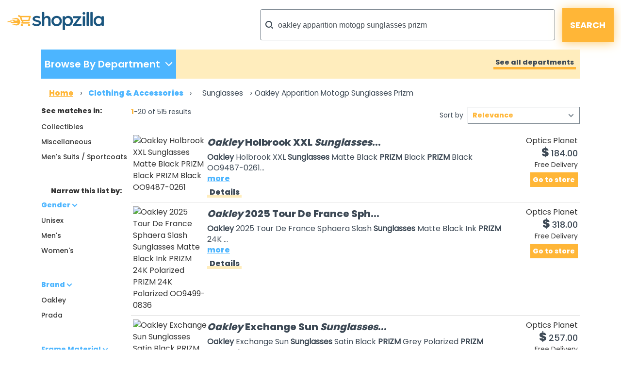

--- FILE ---
content_type: text/html;charset=UTF-8
request_url: https://www.shopzilla.com/sunglasses/oakley-apparition-motogp-sunglasses-prizm/products/
body_size: 264946
content:
<!DOCTYPE html>
<html lang="en">
<head>

	
    <title>Shopzilla - Oakley apparition motogp sunglasses prizm Sunglasses</title>
    <meta name="keywords" content="Oakley apparition motogp sunglasses prizm Sunglasses, Compare Oakley apparition motogp sunglasses prizm Sunglasses, Reviews, Buy Oakley apparition motogp sunglasses prizm Sunglasses, Low Prices, Cheap Oakley apparition motogp sunglasses prizm Sunglasses, Comparison Shopping, Discount Oakley apparition motogp sunglasses prizm Sunglasses, Store Ratings, Shopzilla" />
    <meta name="description" content="Shop for Oakley apparition motogp sunglasses prizm Sunglasses at Shopzilla. Buy Clothing &amp; Accessories online and read professional reviews on Oakley apparition motogp sunglasses prizm Sunglasses. Find the right products at the right price every time." />

	
	
	
	
	
	
	

	
	
	
	

	

	<meta http-equiv="content-type" content="text/html; charset=UTF-8" />
	<meta name="ROBOTS" content="NOODP" />
	<meta name="viewport" content="width=device-width, initial-scale=1, shrink-to-fit=no" />
	<meta http-equiv="Cache-Control" content="stale-while-revalidate=604800" />
	<meta http-equiv="Cache-Control" content="max-age=86400" />
	<link rel="preload" onload="this.onload=null;this.rel='stylesheet'" type="text/css" as="style" crossorigin="anonymous" href="/static/html5/css/brand/sz/fonts-redesign.css" />
	<noscript><link rel="stylesheet" href="/static/html5/css/brand/sz/fonts-redesign.css" /></noscript>
	
		<link rel="stylesheet" type="text/css" href="/static/html5/css/brand/sz/sz-main.css" />
	
	
		<link rel="stylesheet" type="text/css" href="/catalogue/pages/searchResults-redesign/css/searchResults-redesign.css" />
	
	

	<link rel="stylesheet" type="text/css" href="/catalogue/theme/sz_us/css/pages/searchResults-redesign.css" />

	

	
	
	
	
	
	

	

	

	

    
	
	




	

	<link rel="shortcut icon" href="/catalogue/theme/shopzilla/resources/favicon.ico" />
	
	<!--[if lt IE 9]>
    	<script src="http://html5shiv.googlecode.com/svn/trunk/html5.js"></script>
	<![endif]-->



	

<script src="/static/atlas/js/modules/Ads.js"> </script>
<script>
		// Localised translations/strings stored in a variable to allow javascript the ability to change html content
		var i18nStrings = {
			fewer: 'fewer',
			more: 'more',
			resultsListPopupProductRating: 'Product Rating:',
			resultsListPopupSnapshotSeeMore: 'See more',
			resultsListPopupSnapshotSeeLess: 'See less',
			resultsListPopupCustomerRating: 'Customer Rating:',
			fullReview: 'Full review',
			reviewBy: 'Review by:',
			shoppingCartIcon: 'Shopping Cart Icon',
			truckIcon: 'Truck Icon'
		};
	</script>


	
	
	

	<script src="//ajax.googleapis.com/ajax/libs/jquery/1.11.0/jquery.min.js"> </script>

	
    

</head>





<!--[if lt IE 7 ]><body class="ie6 ie"><![endif]-->
<!--[if IE 7 ]><body class="ie7 ie"><![endif]-->
<!--[if IE 8 ]><body class="ie8 ie"><![endif]-->
<!--[if (gte IE 8)|!(IE)]><!--><body class="sz_us shopzilla"><!--<![endif]-->



<div class="topLeaderboard">
	


    <div align="center">
        
    </div>

</div>


	
	

	

	<div class="container" style="max-width: 1361px;">
		<header>
			<div class="row no-gutters">
				<div class="col-2 d-md-none mt-md-4 mt-sm-3 mt-2">
					<a href="#nav_dropdown" class="nav-hamburger" data-toggle="collapse" data-target="#nav_dropdown" aria-expanded="false" aria-controls="nav_dropdown"> </a>
				</div>
				<div class="col-10 col-md-5 mt-md-4 mt-sm-3 mt-2 text-right text-md-left">
					<h1><a href="/"> </a></h1>
				</div>
				<div class="col-md-7 my-md-3 my-1">
					<form class="form-inline flex-nowrap justify-content-end" name="sf" id="header_search" method="get" action="/classify" accept-charset="UTF-8">
						<input name="keyword" class="form-control" type="search" onfocus="this.placeholder = ''" placeholder="What can we help you find?" value="oakley apparition motogp sunglasses prizm" />
						<input class="button" type="submit" value="SEARCH" />
						<input name="search_box" value="1" type="hidden" />
						<input name="cat_id" value="1" type="hidden" />
						<input name="sfsk" value="0" type="hidden" />
					</form>
				</div>
			</div>
		</header>
	</div>



<div class="container-lg">
	


	<div id="navigationBar" class="row no-gutters mb-md-3 mb-sm-2 mb-1">
		
	
	

	<div class="col-sm-4 col-lg-3">
		<ul class="nav h-100 d-none d-md-block">
			<li class="shop_dpt" data-toggle="collapse" data-target="#nav_dropdown" aria-expanded="false" aria-controls="nav_dropdown">
				<p class="first-p">Browse By Department</p>
				<p class="second-p" />
			</li>
		</ul>

		<div id="nav_dropdown" class="collapse w-100 p-3 p-sm-0">
			<div class="button-container d-md-none pr-3">
				<button type="button" class="close c-custom" aria-label="Close" data-toggle="collapse" data-target="#nav_dropdown" aria-expanded="false" aria-controls="nav_dropdown">
					<span aria-hidden="true">&times;</span>
				</button>
			</div>
			<div id="accordion" class="pl-0 pl-sm-3 pb-3" data-touch="true">
				<div class="card my-3">
					
					
					<div id="heading1">
						<h6 class="mb-0">
							<div class="row">
								
									<a class="text-nowrap col-8 col-sm-6" href="#" data-toggle="collapse" aria-expanded="false" data-target="#collapse1" aria-controls="#collapse1">
										<div class="submenulink">Home &amp; Garden</div>
									</a>
								

								

								<a class="font-weight-bold col-4 text-right" href="https://www.shopzilla.com/home_garden/browse">
									<div class="submenulink arrow"> > </div>
									<!--<div class="d-none d-md-block col-md-1"></div>-->
								</a>
							</div>
						</h6>
					</div>

					<div class="collapse" aria-labelledby="heading1" data-parent="#accordion" id="collapse1">
						<div class="card-body">
							<ul>
								<li>
									<a href="https://www.shopzilla.com/furniture/browse">Furniture</a>
								</li><li>
									<a href="https://www.shopzilla.com/outdoorfurniture/browse">Outdoor Furniture</a>
								</li><li>
									<a href="https://www.shopzilla.com/bedding/browse">Bedding</a>
								</li><li>
									<a href="https://www.shopzilla.com/homedecor1/browse">Home Decor</a>
								</li><li>
									<a href="https://www.shopzilla.com/windowtreatments/browse">Window Treatments</a>
								</li>
							</ul>
						</div>
					</div>
				</div><div class="card my-3">
					
					
					<div id="heading1">
						<h6 class="mb-0">
							<div class="row">
								
									<a class="text-nowrap col-8 col-sm-6" href="#" data-toggle="collapse" aria-expanded="false" data-target="#collapse2" aria-controls="#collapse2">
										<div class="submenulink">Electronics</div>
									</a>
								

								

								<a class="font-weight-bold col-4 text-right" href="https://www.shopzilla.com/electronics/browse">
									<div class="submenulink arrow"> > </div>
									<!--<div class="d-none d-md-block col-md-1"></div>-->
								</a>
							</div>
						</h6>
					</div>

					<div class="collapse" aria-labelledby="heading1" data-parent="#accordion" id="collapse2">
						<div class="card-body">
							<ul>
								<li>
									<a href="https://www.shopzilla.com/tv/browse">TVs</a>
								</li><li>
									<a href="https://www.shopzilla.com/cellphones/products">Cell Phones</a>
								</li><li>
									<a href="https://www.shopzilla.com/blue-ray-disc-players/browse">Blu-Ray Disc Players</a>
								</li><li>
									<a href="https://www.shopzilla.com/gps/browse">GPS</a>
								</li><li>
									<a href="https://www.shopzilla.com/camcorders/browse">Camcorders</a>
								</li>
							</ul>
						</div>
					</div>
				</div><div class="card my-3">
					
					
					<div id="heading1">
						<h6 class="mb-0">
							<div class="row">
								
									<a class="text-nowrap col-8 col-sm-6" href="#" data-toggle="collapse" aria-expanded="false" data-target="#collapse3" aria-controls="#collapse3">
										<div class="submenulink">Health &amp; Beauty Suppli..</div>
									</a>
								

								

								<a class="font-weight-bold col-4 text-right" href="https://www.shopzilla.com/health_beautysupplies/browse">
									<div class="submenulink arrow"> > </div>
									<!--<div class="d-none d-md-block col-md-1"></div>-->
								</a>
							</div>
						</h6>
					</div>

					<div class="collapse" aria-labelledby="heading1" data-parent="#accordion" id="collapse3">
						<div class="card-body">
							<ul>
								<li>
									<a href="https://www.shopzilla.com/perfumeandcologne/browse">Perfume and Cologne</a>
								</li><li>
									<a href="https://www.shopzilla.com/skincareproducts/browse">Skin Care Products</a>
								</li><li>
									<a href="https://www.shopzilla.com/cosmetics/browse">Cosmetics</a>
								</li><li>
									<a href="https://www.shopzilla.com/fitnessequipment/browse">Fitness Equipment</a>
								</li><li>
									<a href="https://www.shopzilla.com/childrenshealthcare/browse">Children's Healthcare</a>
								</li>
							</ul>
						</div>
					</div>
				</div><div class="card my-3">
					
					
					<div id="heading1">
						<h6 class="mb-0">
							<div class="row">
								
									<a class="text-nowrap col-8 col-sm-6" href="#" data-toggle="collapse" aria-expanded="false" data-target="#collapse4" aria-controls="#collapse4">
										<div class="submenulink">Clothing &amp; Accessories</div>
									</a>
								

								

								<a class="font-weight-bold col-4 text-right" href="https://www.shopzilla.com/clothing_accessories/browse">
									<div class="submenulink arrow"> > </div>
									<!--<div class="d-none d-md-block col-md-1"></div>-->
								</a>
							</div>
						</h6>
					</div>

					<div class="collapse" aria-labelledby="heading1" data-parent="#accordion" id="collapse4">
						<div class="card-body">
							<ul>
								<li>
									<a href="https://www.shopzilla.com/womensclothing/browse">Women's Clothing</a>
								</li><li>
									<a href="https://www.shopzilla.com/mensclothing/browse">Men's Clothing</a>
								</li><li>
									<a href="https://www.shopzilla.com/womensshoes/browse">Women's Shoes</a>
								</li><li>
									<a href="https://www.shopzilla.com/mensshoes/browse">Men's Shoes</a>
								</li><li>
									<a href="https://www.shopzilla.com/handbags_luggage/browse">Handbags &amp; Luggage</a>
								</li>
							</ul>
						</div>
					</div>
				</div><div class="card my-3">
					
					
					<div id="heading1">
						<h6 class="mb-0">
							<div class="row">
								
									<a class="text-nowrap col-8 col-sm-6" href="#" data-toggle="collapse" aria-expanded="false" data-target="#collapse5" aria-controls="#collapse5">
										<div class="submenulink">Computers &amp; Software</div>
									</a>
								

								

								<a class="font-weight-bold col-4 text-right" href="https://www.shopzilla.com/computers_software/browse">
									<div class="submenulink arrow"> > </div>
									<!--<div class="d-none d-md-block col-md-1"></div>-->
								</a>
							</div>
						</h6>
					</div>

					<div class="collapse" aria-labelledby="heading1" data-parent="#accordion" id="collapse5">
						<div class="card-body">
							<ul>
								<li>
									<a href="https://www.shopzilla.com/laptopcomputers/browse">Laptop Computers</a>
								</li><li>
									<a href="https://www.shopzilla.com/digitalcameras/browse">Digital Cameras</a>
								</li><li>
									<a href="https://www.shopzilla.com/printers/browse">Printers</a>
								</li><li>
									<a href="https://www.shopzilla.com/inktoner_inkjetcartridges/browse">Ink,toner &amp; Inkjet Cartridges</a>
								</li><li>
									<a href="https://www.shopzilla.com/headsets_microphones/browse">Headsets &amp; Microphones</a>
								</li>
							</ul>
						</div>
					</div>
				</div><div class="card my-3">
					
					
					<div id="heading1">
						<h6 class="mb-0">
							<div class="row">
								
									<a class="text-nowrap col-8 col-sm-6" href="#" data-toggle="collapse" aria-expanded="false" data-target="#collapse6" aria-controls="#collapse6">
										<div class="submenulink">Sports Equipment &amp; Out..</div>
									</a>
								

								

								<a class="font-weight-bold col-4 text-right" href="https://www.shopzilla.com/sportsequipment_outdoorgear/browse">
									<div class="submenulink arrow"> > </div>
									<!--<div class="d-none d-md-block col-md-1"></div>-->
								</a>
							</div>
						</h6>
					</div>

					<div class="collapse" aria-labelledby="heading1" data-parent="#accordion" id="collapse6">
						<div class="card-body">
							<ul>
								<li>
									<a href="https://www.shopzilla.com/golfgifts_equipment/browse">Golf Gifts &amp; Equipment</a>
								</li><li>
									<a href="https://www.shopzilla.com/swimming-pools-spas/browse">Swimming Pools &amp; Jacuzzis</a>
								</li><li>
									<a href="https://www.shopzilla.com/camping_hikinggear/browse">Camping &amp; Hiking Gear</a>
								</li><li>
									<a href="https://www.shopzilla.com/bicycles_equipment/browse">Bicycles &amp; Equipment</a>
								</li><li>
									<a href="https://www.shopzilla.com/fitnessequipment/browse">Fitness Equipment</a>
								</li>
							</ul>
						</div>
					</div>
				</div><div class="card my-3">
					
					
					<div id="heading1">
						<h6 class="mb-0">
							<div class="row">
								
									<a class="text-nowrap col-8 col-sm-6" href="#" data-toggle="collapse" aria-expanded="false" data-target="#collapse7" aria-controls="#collapse7">
										<div class="submenulink">Appliances</div>
									</a>
								

								

								<a class="font-weight-bold col-4 text-right" href="https://www.shopzilla.com/appliances/browse">
									<div class="submenulink arrow"> > </div>
									<!--<div class="d-none d-md-block col-md-1"></div>-->
								</a>
							</div>
						</h6>
					</div>

					<div class="collapse" aria-labelledby="heading1" data-parent="#accordion" id="collapse7">
						<div class="card-body">
							<ul>
								<li>
									<a href="https://www.shopzilla.com/coffeemakers/browse">Coffee Makers</a>
								</li><li>
									<a href="https://www.shopzilla.com/fans/browse">Fans</a>
								</li><li>
									<a href="https://www.shopzilla.com/mixers/browse">Mixers</a>
								</li><li>
									<a href="https://www.shopzilla.com/microwaveovens/browse">Microwave Ovens</a>
								</li><li>
									<a href="https://www.shopzilla.com/refrigerators/browse">Refrigerators</a>
								</li>
							</ul>
						</div>
					</div>
				</div><div class="card my-3">
					
					
					<div id="heading1">
						<h6 class="mb-0">
							<div class="row">
								
									<a class="text-nowrap col-8 col-sm-6" href="#" data-toggle="collapse" aria-expanded="false" data-target="#collapse8" aria-controls="#collapse8">
										<div class="submenulink">Jewellery &amp; Watches</div>
									</a>
								

								

								<a class="font-weight-bold col-4 text-right" href="https://www.shopzilla.com/jewelry_watches/browse">
									<div class="submenulink arrow"> > </div>
									<!--<div class="d-none d-md-block col-md-1"></div>-->
								</a>
							</div>
						</h6>
					</div>

					<div class="collapse" aria-labelledby="heading1" data-parent="#accordion" id="collapse8">
						<div class="card-body">
							<ul>
								<li>
									<a href="https://www.shopzilla.com/necklacespendants/browse">Necklaces &amp; Pendants</a>
								</li><li>
									<a href="https://www.shopzilla.com/rings/browse">Rings</a>
								</li><li>
									<a href="https://www.shopzilla.com/watches/browse">Watches</a>
								</li><li>
									<a href="https://www.shopzilla.com/earrings/browse">Earrings</a>
								</li><li>
									<a href="https://www.shopzilla.com/bracelets/browse">Bracelets</a>
								</li>
							</ul>
						</div>
					</div>
				</div><div class="card my-3">
					
					
					<div id="heading1">
						<h6 class="mb-0">
							<div class="row">
								
									<a class="text-nowrap col-8 col-sm-6" href="#" data-toggle="collapse" aria-expanded="false" data-target="#collapse9" aria-controls="#collapse9">
										<div class="submenulink">Office Supplies</div>
									</a>
								

								

								<a class="font-weight-bold col-4 text-right" href="https://www.shopzilla.com/officesupplies/browse">
									<div class="submenulink arrow"> > </div>
									<!--<div class="d-none d-md-block col-md-1"></div>-->
								</a>
							</div>
						</h6>
					</div>

					<div class="collapse" aria-labelledby="heading1" data-parent="#accordion" id="collapse9">
						<div class="card-body">
							<ul>
								<li>
									<a href="https://www.shopzilla.com/calculators1/browse">Calculators</a>
								</li><li>
									<a href="https://www.shopzilla.com/calendarsorganizers_planners/browse">Calendars, Organizers &amp; Planners</a>
								</li><li>
									<a href="https://www.shopzilla.com/officebasics/browse">Office Basics</a>
								</li><li>
									<a href="https://www.shopzilla.com/printers/browse">Printers</a>
								</li><li>
									<a href="https://www.shopzilla.com/pens/browse">Pens</a>
								</li>
							</ul>
						</div>
					</div>
				</div><div class="card my-3">
					
					
					<div id="heading1">
						<h6 class="mb-0">
							<div class="row">
								
									<a class="text-nowrap col-8 col-sm-6" href="#" data-toggle="collapse" aria-expanded="false" data-target="#collapse10" aria-controls="#collapse10">
										<div class="submenulink">Babies &amp; Kids</div>
									</a>
								

								

								<a class="font-weight-bold col-4 text-right" href="https://www.shopzilla.com/babies_kids/browse">
									<div class="submenulink arrow"> > </div>
									<!--<div class="d-none d-md-block col-md-1"></div>-->
								</a>
							</div>
						</h6>
					</div>

					<div class="collapse" aria-labelledby="heading1" data-parent="#accordion" id="collapse10">
						<div class="card-body">
							<ul>
								<li>
									<a href="https://www.shopzilla.com/baby-kids-sleepwear/browse">Baby &amp; Kids' Sleepwear</a>
								</li><li>
									<a href="https://www.shopzilla.com/baby-kids-shoes/browse">Baby &amp; Kids' Shoes</a>
								</li><li>
									<a href="https://www.shopzilla.com/baby-bedding/browse">Baby &amp; Kids' Bedding</a>
								</li><li>
									<a href="https://www.shopzilla.com/baby-kids-clothes/browse">Baby &amp; Kids' Clothes</a>
								</li><li>
									<a href="https://www.shopzilla.com/babygear/browse">Baby Gear</a>
								</li>
							</ul>
						</div>
					</div>
				</div><div class="card my-3">
					
					
					<div id="heading1">
						<h6 class="mb-0">
							<div class="row">
								
									<a class="text-nowrap col-8 col-sm-6" href="#" data-toggle="collapse" aria-expanded="false" data-target="#collapse11" aria-controls="#collapse11">
										<div class="submenulink">More Departments</div>
									</a>
								

								

								<a class="font-weight-bold col-4 text-right" href="">
									<div class="submenulink arrow"> > </div>
									<!--<div class="d-none d-md-block col-md-1"></div>-->
								</a>
							</div>
						</h6>
					</div>

					<div class="collapse" aria-labelledby="heading1" data-parent="#accordion" id="collapse11">
						<div class="card-body">
							<ul>
								<li>
									<a href="https://www.shopzilla.com/toys_games/browse">Toys &amp; Games</a>
								</li><li>
									<a href="https://www.shopzilla.com/musicalinstruments_accessories/browse">Musical Instruments &amp; Accessories</a>
								</li><li>
									<a href="https://www.shopzilla.com/giftsflowers_food/browse">Gifts, Flowers and Food</a>
								</li><li>
									<a href="https://www.shopzilla.com/videogames/browse">VideoGames &amp; Consoles</a>
								</li><li>
									<a href="https://www.shopzilla.com/petsupplies/browse">Pet Supplies</a>
								</li>
							</ul>
						</div>
					</div>
				</div>
			</div>
		</div>
	</div>

		

<div class="col-sm-8 col-lg-9 d-none d-md-block">

    <div class="showAllDepartments pr-2 text-right h-100 align-middle null">
        <a href="/category-guide/" title="See all departments">See all departments</a>
    </div>

</div>


	</div>

	

		
			<div id="Breadcrumb" class="row no-gutters mb-sm-3 d-none d-sm-block pl-3">
			

			<ul>

				
					
					

						
							<li itemscope="" itemtype="http://data-vocabulary.org/Breadcrumb">
								
									<a itemprop="url" href="https://www.shopzilla.com/">
										<span itemprop="title">Home</span>
									</a>
								
								

								 &rsaquo;
							</li>
						
					
					

						
							<li itemscope="" itemtype="http://data-vocabulary.org/Breadcrumb">
								
									<a itemprop="url" href="https://www.www.shopzilla.com/clothing_accessories/browse/">
										<span itemprop="title">Clothing & Accessories</span>
									</a>
								
								

								 &rsaquo;
							</li>
						
					
					

						
					
					

						
					
					
				
				

				
				
				
				
					
						
						
					
					
						
						
					
					
						
						
							
						
					
					
						
						
							
						
					
					
				
				

				

				
					
					
						<li>
							<h1>
								

									

								

									

								

									
										<span itemscope="" itemtype="http://data-vocabulary.org/Breadcrumb">
											<a itemprop="url" href="https://www.www.shopzilla.com/sunglasses/browse/">
												<span itemprop="title">Sunglasses</span>
											</a>
										</span>
										


											 &rsaquo;
								
									

								

									
										
										
											<span class="selected">Oakley Apparition Motogp Sunglasses Prizm</span>
										


											
								
									

								
							</h1>
						</li>
					
				
				

			</ul>
			</div>
		

	

<div class="row no-gutters">
	<aside id="semLayoutLeft" class="col-lg-2 d-none d-lg-block">

		

	
	

	

	
	
	

	

		<button class="filterButton"><span class="link">Filter</span></button>

		<div class="clear">
		
			
				    
		<div class="categories">
			
			
			

			
			

			<div class="box clear">

				
					 
				 

				 

				<h3 class="xSmallTitle">See matches in:</h3> 
				

				<ul>
					 
						<li>
							
							
							
							
							
							

							
							<a href="/collectibles/oakley-apparition-motogp-sunglasses-prizm/products/">Collectibles</a>
						
						</li>
					 
						<li>
							
							
							
							
							
							

							
							<a href="/miscellaneous/oakley-apparition-motogp-sunglasses-prizm/products/">Miscellaneous</a>
						
						</li>
					 
						<li>
							
							
							
							
							
							

							
							<a href="/menssuitssportcoats/oakley-apparition-motogp-sunglasses-prizm/products/">Men's Suits / Sportcoats</a>
						
						</li>
					 
						
					 
						
					 
						
					 
						
					 
						
					

				</ul>

			</div>

		</div>
	
			
			
            
                

	
	

	<div class="sponsorButton ">
		


    <div align="center">
        
    </div>

	</div>


            

			

	
	

	<h2 class="xSmallTitle ">Narrow this list by:</h2>


			
				
		
			
			

			

		
			
					
				
		<div class="attribution">
			
			
			
			

			

			

				
				

				<div class="sideBox clear">

					<h3 class="xSmallTitle sideBoxHeader" data-toggle="collapse" aria-expanded="true" href="#collapseFilter-1" aria-controls="collapseFilter-1">Gender</h3>

                    <div class="collapse show" id="collapseFilter-1">

						<ul>

							
								

								

									<li>

										

										<a rel="nofollow" href="/sunglasses/oakley-apparition-motogp-sunglasses-prizm/unisex/att/256143-265018/shop/">Unisex</a>
										

										

									</li>

								

							
								

								

									<li>

										

										<a rel="nofollow" href="/sunglasses/oakley-apparition-motogp-sunglasses-prizm/men%27s/att/256143-423250/shop/">Men's</a>
										

										

									</li>

								

							
								

								

									<li>

										

										<a rel="nofollow" href="/sunglasses/oakley-apparition-motogp-sunglasses-prizm/women%27s/att/256143-423262/shop/">Women's</a>
										

										

									</li>

								

							

<!--							<li tal:condition="java:attribute.hasHiddenValues()">
								<a tal:attributes="href attributeUrlHelper/moreUrlForAttribute(here/originalTarget, here/attributeCollection/selectedAttributes, attribute/attribute)" tal:content="structure localiser/get('Global', 'more_lowercase')" rel="nofollow">&lt;!&ndash; MORE &ndash;&gt;</a>
							</li>-->

						</ul>

					</div>

				</div>

				


			

				
				

				<div class="sideBox clear">

					<h3 class="xSmallTitle sideBoxHeader" data-toggle="collapse" aria-expanded="true" href="#collapseFilter-2" aria-controls="collapseFilter-2">Brand</h3>

                    <div class="collapse show" id="collapseFilter-2">

						<ul>

							
								

								

									<li>

										

										<a rel="nofollow" href="/sunglasses/oakley-apparition-motogp-sunglasses-prizm/oakley/att/259-264847/shop/">Oakley</a>
										

										

									</li>

								

							
								

								

									<li>

										

										<a rel="nofollow" href="/sunglasses/oakley-apparition-motogp-sunglasses-prizm/prada/att/259-257770/shop/">Prada</a>
										

										

									</li>

								

							

<!--							<li tal:condition="java:attribute.hasHiddenValues()">
								<a tal:attributes="href attributeUrlHelper/moreUrlForAttribute(here/originalTarget, here/attributeCollection/selectedAttributes, attribute/attribute)" tal:content="structure localiser/get('Global', 'more_lowercase')" rel="nofollow">&lt;!&ndash; MORE &ndash;&gt;</a>
							</li>-->

						</ul>

					</div>

				</div>

				


			

				
				

				<div class="sideBox clear">

					<h3 class="xSmallTitle sideBoxHeader" data-toggle="collapse" aria-expanded="true" href="#collapseFilter-3" aria-controls="collapseFilter-3">Frame Material</h3>

                    <div class="collapse show" id="collapseFilter-3">

						<ul>

							
								

								

									<li>

										

										<a rel="nofollow" href="/sunglasses/oakley-apparition-motogp-sunglasses-prizm/plastic/att/264723-264768/shop/">Plastic</a>
										

										

									</li>

								

							
								

								

									<li>

										

										<a rel="nofollow" href="/sunglasses/oakley-apparition-motogp-sunglasses-prizm/metal/att/264723-264778/shop/">Metal</a>
										

										

									</li>

								

							
								

								

									<li>

										

										<a rel="nofollow" href="/sunglasses/oakley-apparition-motogp-sunglasses-prizm/titanium/att/264723-203844/shop/">Titanium</a>
										

										

									</li>

								

							
								

								

									<li>

										

										<a rel="nofollow" href="/sunglasses/oakley-apparition-motogp-sunglasses-prizm/stainless_steel/att/264723-264716/shop/">Stainless Steel</a>
										

										

									</li>

								

							

<!--							<li tal:condition="java:attribute.hasHiddenValues()">
								<a tal:attributes="href attributeUrlHelper/moreUrlForAttribute(here/originalTarget, here/attributeCollection/selectedAttributes, attribute/attribute)" tal:content="structure localiser/get('Global', 'more_lowercase')" rel="nofollow">&lt;!&ndash; MORE &ndash;&gt;</a>
							</li>-->

						</ul>

					</div>

				</div>

				


			

				
				

				<div class="sideBox clear">

					<h3 class="xSmallTitle sideBoxHeader" data-toggle="collapse" aria-expanded="true" href="#collapseFilter-4" aria-controls="collapseFilter-4">Frame Color</h3>

                    <div class="collapse show" id="collapseFilter-4">

						<ul>

							
								

								

									<li>

										

										<a rel="nofollow" href="/sunglasses/oakley-apparition-motogp-sunglasses-prizm/grey/att/264726-264784/shop/">Grey</a>
										

										

									</li>

								

							
								

								

									<li>

										

										<a rel="nofollow" href="/sunglasses/oakley-apparition-motogp-sunglasses-prizm/brown/att/264726-2767/shop/">Brown</a>
										

										

									</li>

								

							
								

								

									<li>

										

										<a rel="nofollow" href="/sunglasses/oakley-apparition-motogp-sunglasses-prizm/green/att/264726-2723/shop/">Green</a>
										

										

									</li>

								

							
								

								

									<li>

										

										<a rel="nofollow" href="/sunglasses/oakley-apparition-motogp-sunglasses-prizm/black/att/264726-1127/shop/">Black</a>
										

										

									</li>

								

							
								

								

									<li>

										

										<a rel="nofollow" href="/sunglasses/oakley-apparition-motogp-sunglasses-prizm/tortoise_shell/att/264726-624004/shop/">Tortoise Shell</a>
										

										

									</li>

								

							
								

								

									<li>

										

										<a rel="nofollow" href="/sunglasses/oakley-apparition-motogp-sunglasses-prizm/blue/att/264726-1586/shop/">Blue</a>
										

										

									</li>

								

							
								

								

									<li>

										

										<a rel="nofollow" href="/sunglasses/oakley-apparition-motogp-sunglasses-prizm/gold/att/264726-8565/shop/">Gold</a>
										

										

									</li>

								

							

<!--							<li tal:condition="java:attribute.hasHiddenValues()">
								<a tal:attributes="href attributeUrlHelper/moreUrlForAttribute(here/originalTarget, here/attributeCollection/selectedAttributes, attribute/attribute)" tal:content="structure localiser/get('Global', 'more_lowercase')" rel="nofollow">&lt;!&ndash; MORE &ndash;&gt;</a>
							</li>-->

						</ul>

					</div>

				</div>

				


			

				
				

				<div class="sideBox clear">

					<h3 class="xSmallTitle sideBoxHeader" data-toggle="collapse" aria-expanded="true" href="#collapseFilter-5" aria-controls="collapseFilter-5">Lens Color</h3>

                    <div class="collapse show" id="collapseFilter-5">

						<ul>

							
								

								

									<li>

										

										<a rel="nofollow" href="/sunglasses/oakley-apparition-motogp-sunglasses-prizm/grey/att/264739-264784/shop/">Grey</a>
										

										

									</li>

								

							
								

								

									<li>

										

										<a rel="nofollow" href="/sunglasses/oakley-apparition-motogp-sunglasses-prizm/red/att/264739-2438/shop/">Red</a>
										

										

									</li>

								

							
								

								

									<li>

										

										<a rel="nofollow" href="/sunglasses/oakley-apparition-motogp-sunglasses-prizm/green/att/264739-2723/shop/">Green</a>
										

										

									</li>

								

							
								

								

									<li>

										

										<a rel="nofollow" href="/sunglasses/oakley-apparition-motogp-sunglasses-prizm/brown/att/264739-2767/shop/">Brown</a>
										

										

									</li>

								

							
								

								

									<li>

										

										<a rel="nofollow" href="/sunglasses/oakley-apparition-motogp-sunglasses-prizm/black/att/264739-1127/shop/">Black</a>
										

										

									</li>

								

							
								

								

									<li>

										

										<a rel="nofollow" href="/sunglasses/oakley-apparition-motogp-sunglasses-prizm/blue/att/264739-1586/shop/">Blue</a>
										

										

									</li>

								

							

<!--							<li tal:condition="java:attribute.hasHiddenValues()">
								<a tal:attributes="href attributeUrlHelper/moreUrlForAttribute(here/originalTarget, here/attributeCollection/selectedAttributes, attribute/attribute)" tal:content="structure localiser/get('Global', 'more_lowercase')" rel="nofollow">&lt;!&ndash; MORE &ndash;&gt;</a>
							</li>-->

						</ul>

					</div>

				</div>

				


			

				
				

				<div class="sideBox clear">

					<h3 class="xSmallTitle sideBoxHeader" data-toggle="collapse" aria-expanded="true" href="#collapseFilter-6" aria-controls="collapseFilter-6">Lens Material</h3>

                    <div class="collapse show" id="collapseFilter-6">

						<ul>

							
								

								

									<li>

										

										<a rel="nofollow" href="/sunglasses/oakley-apparition-motogp-sunglasses-prizm/glass/att/264762-265127/shop/">Glass</a>
										

										

									</li>

								

							
								

								

									<li>

										

										<a rel="nofollow" href="/sunglasses/oakley-apparition-motogp-sunglasses-prizm/polycarbonate/att/264762-274640/shop/">Polycarbonate</a>
										

										

									</li>

								

							
								

								

									<li>

										

										<a rel="nofollow" href="/sunglasses/oakley-apparition-motogp-sunglasses-prizm/plutonite/att/264762-624001/shop/">Plutonite</a>
										

										

									</li>

								

							
								

								

									<li>

										

										<a rel="nofollow" href="/sunglasses/oakley-apparition-motogp-sunglasses-prizm/plastic/att/264762-264768/shop/">Plastic</a>
										

										

									</li>

								

							

<!--							<li tal:condition="java:attribute.hasHiddenValues()">
								<a tal:attributes="href attributeUrlHelper/moreUrlForAttribute(here/originalTarget, here/attributeCollection/selectedAttributes, attribute/attribute)" tal:content="structure localiser/get('Global', 'more_lowercase')" rel="nofollow">&lt;!&ndash; MORE &ndash;&gt;</a>
							</li>-->

						</ul>

					</div>

				</div>

				


			

				
				

				<div class="sideBox clear">

					<h3 class="xSmallTitle sideBoxHeader" data-toggle="collapse" aria-expanded="true" href="#collapseFilter-7" aria-controls="collapseFilter-7">Features</h3>

                    <div class="collapse show" id="collapseFilter-7">

						<ul>

							
								

								

									<li>

										

										<a rel="nofollow" href="/sunglasses/oakley-apparition-motogp-sunglasses-prizm/interchangeable_lens/att/264839-654072/shop/">Interchangeable Lens</a>
										

										

									</li>

								

							
								

								

									<li>

										

										<a rel="nofollow" href="/sunglasses/oakley-apparition-motogp-sunglasses-prizm/prescription/att/264839-623998/shop/">Prescription</a>
										

										

									</li>

								

							

<!--							<li tal:condition="java:attribute.hasHiddenValues()">
								<a tal:attributes="href attributeUrlHelper/moreUrlForAttribute(here/originalTarget, here/attributeCollection/selectedAttributes, attribute/attribute)" tal:content="structure localiser/get('Global', 'more_lowercase')" rel="nofollow">&lt;!&ndash; MORE &ndash;&gt;</a>
							</li>-->

						</ul>

					</div>

				</div>

				


			

				
				

				<div class="sideBox clear">

					<h3 class="xSmallTitle sideBoxHeader" data-toggle="collapse" aria-expanded="true" href="#collapseFilter-8" aria-controls="collapseFilter-8">Lens Type</h3>

                    <div class="collapse show" id="collapseFilter-8">

						<ul>

							
								

								

									<li>

										

										<a rel="nofollow" href="/sunglasses/oakley-apparition-motogp-sunglasses-prizm/uv_protection/att/292349-264819/shop/">UV Protection</a>
										

										

									</li>

								

							
								

								

									<li>

										

										<a rel="nofollow" href="/sunglasses/oakley-apparition-motogp-sunglasses-prizm/photochromic___transition/att/292349-654115/shop/">Photochromic / Transition</a>
										

										

									</li>

								

							
								

								

									<li>

										

										<a rel="nofollow" href="/sunglasses/oakley-apparition-motogp-sunglasses-prizm/gradient/att/292349-623999/shop/">Gradient</a>
										

										

									</li>

								

							
								

								

									<li>

										

										<a rel="nofollow" href="/sunglasses/oakley-apparition-motogp-sunglasses-prizm/polarized/att/292349-273030/shop/">Polarized</a>
										

										

									</li>

								

							
								

								

									<li>

										

										<a rel="nofollow" href="/sunglasses/oakley-apparition-motogp-sunglasses-prizm/anti-fog/att/292349-623997/shop/">Anti-Fog</a>
										

										

									</li>

								

							
								

								

									<li>

										

										<a rel="nofollow" href="/sunglasses/oakley-apparition-motogp-sunglasses-prizm/interchangeable_lens/att/292349-654072/shop/">Interchangeable Lens</a>
										

										

									</li>

								

							

<!--							<li tal:condition="java:attribute.hasHiddenValues()">
								<a tal:attributes="href attributeUrlHelper/moreUrlForAttribute(here/originalTarget, here/attributeCollection/selectedAttributes, attribute/attribute)" tal:content="structure localiser/get('Global', 'more_lowercase')" rel="nofollow">&lt;!&ndash; MORE &ndash;&gt;</a>
							</li>-->

						</ul>

					</div>

				</div>

				


			

				
				

				<div class="sideBox clear">

					<h3 class="xSmallTitle sideBoxHeader" data-toggle="collapse" aria-expanded="true" href="#collapseFilter-9" aria-controls="collapseFilter-9">Product Group</h3>

                    <div class="collapse show" id="collapseFilter-9">

						<ul>

							
								

								

									<li>

										

										<a rel="nofollow" href="/sunglasses/oakley-apparition-motogp-sunglasses-prizm/case/att/294299-256238/shop/">Case</a>
										

										

									</li>

								

							
								

								

									<li>

										

										<a rel="nofollow" href="/sunglasses/oakley-apparition-motogp-sunglasses-prizm/replacement_lenses/att/294299-654069/shop/">Replacement Lenses</a>
										

										

									</li>

								

							
								

								

									<li>

										

										<a rel="nofollow" href="/sunglasses/oakley-apparition-motogp-sunglasses-prizm/sunglasses/att/294299-306822/shop/">Sunglasses</a>
										

										

									</li>

								

							

<!--							<li tal:condition="java:attribute.hasHiddenValues()">
								<a tal:attributes="href attributeUrlHelper/moreUrlForAttribute(here/originalTarget, here/attributeCollection/selectedAttributes, attribute/attribute)" tal:content="structure localiser/get('Global', 'more_lowercase')" rel="nofollow">&lt;!&ndash; MORE &ndash;&gt;</a>
							</li>-->

						</ul>

					</div>

				</div>

				


			

				
				

				<div class="sideBox clear">

					<h3 class="xSmallTitle sideBoxHeader" data-toggle="collapse" aria-expanded="true" href="#collapseFilter-10" aria-controls="collapseFilter-10">Stores</h3>

                    <div class="collapse show" id="collapseFilter-10">

						<ul>

							
								

								

									<li>

										

										<a rel="nofollow" href="/sunglasses/oakley-apparition-motogp-sunglasses-prizm/eyebuydirect.com/att/296935-143709/shop/">EyeBuyDirect.com</a>
										

										

									</li>

								

							
								

								

									<li>

										

										<a rel="nofollow" href="/sunglasses/oakley-apparition-motogp-sunglasses-prizm/zoro/att/296935-257468/shop/">Zoro</a>
										

										

									</li>

								

							
								

								

									<li>

										

										<a rel="nofollow" href="/sunglasses/oakley-apparition-motogp-sunglasses-prizm/sports_unlimited/att/296935-126788/shop/">Sports Unlimited</a>
										

										

									</li>

								

							
								

								

									<li>

										

										<a rel="nofollow" href="/sunglasses/oakley-apparition-motogp-sunglasses-prizm/walmart/att/296935-401/shop/">Walmart</a>
										

										

									</li>

								

							
								

								

									<li>

										

										<a rel="nofollow" href="/sunglasses/oakley-apparition-motogp-sunglasses-prizm/nfl_shop/att/296935-134939/shop/">NFL Shop</a>
										

										

									</li>

								

							
								

								

									<li>

										

										<a rel="nofollow" href="/sunglasses/oakley-apparition-motogp-sunglasses-prizm/fansedge/att/296935-20716/shop/">FansEdge</a>
										

										

									</li>

								

							
								

								

									<li>

										

										<a rel="nofollow" href="/sunglasses/oakley-apparition-motogp-sunglasses-prizm/optics_planet/att/296935-32913/shop/">Optics Planet</a>
										

										

									</li>

								

							
								

								

							
								

								

									<li>

										

										<a rel="nofollow" href="/sunglasses/oakley-apparition-motogp-sunglasses-prizm/fanatics/att/296935-68496/shop/">Fanatics</a>
										

										

									</li>

								

							
								

								

							

<!--							<li tal:condition="java:attribute.hasHiddenValues()">
								<a tal:attributes="href attributeUrlHelper/moreUrlForAttribute(here/originalTarget, here/attributeCollection/selectedAttributes, attribute/attribute)" tal:content="structure localiser/get('Global', 'more_lowercase')" rel="nofollow">&lt;!&ndash; MORE &ndash;&gt;</a>
							</li>-->

						</ul>

					</div>

				</div>

				


			

				
				

				<div class="sideBox clear">

					<h3 class="xSmallTitle sideBoxHeader" data-toggle="collapse" aria-expanded="true" href="#collapseFilter-11" aria-controls="collapseFilter-11">Frame Type</h3>

                    <div class="collapse show" id="collapseFilter-11">

						<ul>

							
								

								

									<li>

										

										<a rel="nofollow" href="/sunglasses/oakley-apparition-motogp-sunglasses-prizm/full_frame/att/614979-654070/shop/">Full Frame</a>
										

										

									</li>

								

							

<!--							<li tal:condition="java:attribute.hasHiddenValues()">
								<a tal:attributes="href attributeUrlHelper/moreUrlForAttribute(here/originalTarget, here/attributeCollection/selectedAttributes, attribute/attribute)" tal:content="structure localiser/get('Global', 'more_lowercase')" rel="nofollow">&lt;!&ndash; MORE &ndash;&gt;</a>
							</li>-->

						</ul>

					</div>

				</div>

				


			

				
				

				<div class="sideBox clear">

					<h3 class="xSmallTitle sideBoxHeader" data-toggle="collapse" aria-expanded="true" href="#collapseFilter-12" aria-controls="collapseFilter-12">Frame Style</h3>

                    <div class="collapse show" id="collapseFilter-12">

						<ul>

							
								

								

									<li>

										

										<a rel="nofollow" href="/sunglasses/oakley-apparition-motogp-sunglasses-prizm/rectangular/att/623991-266123/shop/">Rectangular</a>
										

										

									</li>

								

							
								

								

									<li>

										

										<a rel="nofollow" href="/sunglasses/oakley-apparition-motogp-sunglasses-prizm/shield/att/623991-275268/shop/">Shield</a>
										

										

									</li>

								

							
								

								

									<li>

										

										<a rel="nofollow" href="/sunglasses/oakley-apparition-motogp-sunglasses-prizm/oval/att/623991-265025/shop/">Oval</a>
										

										

									</li>

								

							
								

								

									<li>

										

										<a rel="nofollow" href="/sunglasses/oakley-apparition-motogp-sunglasses-prizm/wrap-around/att/623991-610801/shop/">Wrap-Around</a>
										

										

									</li>

								

							
								

								

									<li>

										

										<a rel="nofollow" href="/sunglasses/oakley-apparition-motogp-sunglasses-prizm/round/att/623991-6724/shop/">Round</a>
										

										

									</li>

								

							
								

								

									<li>

										

										<a rel="nofollow" href="/sunglasses/oakley-apparition-motogp-sunglasses-prizm/oversized/att/623991-15632/shop/">Oversized</a>
										

										

									</li>

								

							
								

								

									<li>

										

										<a rel="nofollow" href="/sunglasses/oakley-apparition-motogp-sunglasses-prizm/aviator/att/623991-40824/shop/">Aviator</a>
										

										

									</li>

								

							

<!--							<li tal:condition="java:attribute.hasHiddenValues()">
								<a tal:attributes="href attributeUrlHelper/moreUrlForAttribute(here/originalTarget, here/attributeCollection/selectedAttributes, attribute/attribute)" tal:content="structure localiser/get('Global', 'more_lowercase')" rel="nofollow">&lt;!&ndash; MORE &ndash;&gt;</a>
							</li>-->

						</ul>

					</div>

				</div>

				


			
		
			

		</div>
	
			
			<div class="suggestedSearches">

			
			

			
		
		</div>

			

			<div class="bottomSkyscraper">
				
				
				


    <div align="center">
        
    </div>

			
			</div>

		</div>




	</aside>

		<article class="col-lg-10 col-sm-12">

			<div class="content">

				<div class="largeCol">
						
							
								
							
						
						

						<div class="row no-gutters">
							

	
			
	

	<div class="resultsListProductCount  col-md-4 d-none d-sm-block">
		<span class="startNum">1</span>-20
		of 
		515
		results 
	</div>
	

	
	

	<div class="resultsListSortBy  col-sm-12 col-md-8 justify-content-end">
		<label>Sort by</label>

		<select>
			<option value="/sunglasses/oakley-apparition-motogp-sunglasses-prizm/products/?sort=0">Relevance</option><option value="/sunglasses/oakley-apparition-motogp-sunglasses-prizm/products/?sort=5">Price Low-High</option><option value="/sunglasses/oakley-apparition-motogp-sunglasses-prizm/products/?sort=6">Price High-Low</option>
		</select>
	</div>
	



						</div>
						

		
		

		
		
		

			


		<ul id="ResultsList">
			

				

    



				<li class="row no-gutters py-md-2 py-1 px-1">
					
					
					
					


					<div class="col-4 col-sm-3 col-md-2">
						

	
	

	

	

	

	

		<a rel="nofollow" target="_blank" href="https://rd.bizrate.com/rd2?t=https%3A%2F%2Fwww.opticsplanet.com%2Foakley-holbrook-xxl-sunglasses.html%3Futm_source%3Dcse%26utm_medium%3Dcpc%26utm_campaign%3Dconnexity%26utm_term%3DSZ_REDIRECT_ID%26cnxclid%3DSZ_REDIRECT_ID&amp;mid=32913&amp;catId=10070000&amp;prodId=41093729419&amp;pos=1&amp;tokenId=8B&amp;lg=0&amp;bAmt=48cd9202db195e9b&amp;ppr=17b311635eeabb0b&amp;oid=41093729419&amp;atom=10306&amp;bidType=0&amp;bId=17&amp;cobrand=2&amp;keyword=oakley+apparition+motogp+sunglasses+prizm&amp;mpid=OC-USG-O8HX2L9-OO9487-0261&amp;ctr_pos=SZ%3BUS%3B8B%3Bcatalogue%2Fpages%2FsearchResults%2Fhtml%2FsearchResults-redesign%3B1%3B20%3BHotProductListPod%3Bpods%2Fgeneric%2Fcommon%2FProductListPod-redesign%3Bvisible%3B1%3B&amp;ctr_brand=264847&amp;ctr_rel=29.091677&amp;countryCode=US&amp;sessionid=0&amp;br=99999999999999999999999999999999999&amp;rf=bot&amp;data=_time%3A%3Astart_time%3D1769102528%3Btimestamp%3D1769102528%7Ctracker%3A%3Ahtcnt%3D1%3Brf%3Dbot&amp;a=863b4faa87c6efe1f09a5357a69f933e&amp;squid=0b90b21d-aecf-455f-be17-56452a893b1c" title="Oakley Holbrook XXL Sunglasses Matte Black PRIZM Black PRIZM Black OO9487-0261" class="productImage ">
			
			
			<img class="img-fluid" src="https://s5.cnnx.io/image/obj/41093729419;sq=120;p=0;t=ooPwmM0WTWKWEVAQF0gvNHARifgVrfC-gZkHQNriACOVK-M-yFmv_SZyRKvgXexgyg4SQozeAKABnEuNnXpli0WTz2XyyGqeadMclmzH0_hfxtQivdQ573tMeCTwRg03UsipSZFNKgZ6koqQjN1r7y054H_rahxo5-pi3tqu6Q==;cc=US" alt="Oakley Holbrook XXL Sunglasses Matte Black PRIZM Black PRIZM Black OO9487-0261" />
		</a>

		


					</div>

					<div class="col-4 col-sm-6 col-md-8 productInfo overflow-hidden">
						

	
	

	
		
	
	
	
	
	

		<a rel="nofollow" target="_blank" class="resultsListTitle colorLink " href="https://rd.bizrate.com/rd2?t=https%3A%2F%2Fwww.opticsplanet.com%2Foakley-holbrook-xxl-sunglasses.html%3Futm_source%3Dcse%26utm_medium%3Dcpc%26utm_campaign%3Dconnexity%26utm_term%3DSZ_REDIRECT_ID%26cnxclid%3DSZ_REDIRECT_ID&amp;mid=32913&amp;catId=10070000&amp;prodId=41093729419&amp;pos=1&amp;tokenId=8B&amp;lg=0&amp;bAmt=48cd9202db195e9b&amp;ppr=17b311635eeabb0b&amp;oid=41093729419&amp;atom=10306&amp;bidType=0&amp;bId=17&amp;cobrand=2&amp;keyword=oakley+apparition+motogp+sunglasses+prizm&amp;mpid=OC-USG-O8HX2L9-OO9487-0261&amp;ctr_pos=SZ%3BUS%3B8B%3Bcatalogue%2Fpages%2FsearchResults%2Fhtml%2FsearchResults-redesign%3B1%3B20%3BHotProductListPod%3Bpods%2Fgeneric%2Fcommon%2FProductListPod-redesign%3Bvisible%3B1%3B&amp;ctr_brand=264847&amp;ctr_rel=29.091677&amp;countryCode=US&amp;sessionid=0&amp;br=99999999999999999999999999999999999&amp;rf=bot&amp;data=_time%3A%3Astart_time%3D1769102528%3Btimestamp%3D1769102528%7Ctracker%3A%3Ahtcnt%3D1%3Brf%3Dbot&amp;a=863b4faa87c6efe1f09a5357a69f933e&amp;squid=0b90b21d-aecf-455f-be17-56452a893b1c" data-productDetails-URL="/oakley-holbrook-xxl-sunglasses-matte-41093729419/buy/" data-product-title="Oakley Holbrook XXL Sunglasses Matte Black PRIZM Black PRIZM Black OO9487-0261" data-merchantlink="true"><strong>Oakley</strong> Holbrook XXL <strong>Sunglasses</strong>...</a>

	
						

	
	

	


						<div class="productDescription">
							

	
	
	
	
	

	<span class="resultsListDescription   d-none d-sm-block"><strong>Oakley</strong> Holbrook XXL <strong>Sunglasses</strong> Matte Black <strong>PRIZM</strong> Black <strong>PRIZM</strong> Black OO9487-0261...</span>

	<span class="productDescriptionFull">Oakley Holbrook XXL Sunglasses Matte Black PRIZM Black PRIZM Black OO9487-0261. Inspired by the screen heroes from the 1940s 50s and 60s this design epitomizes the spirit of exploration and adventure. The iconic American frame design is accented by...</span>


							

	
	

		<a rel="nofollow" target="_blank" href="https://rd.bizrate.com/rd2?t=https%3A%2F%2Fwww.opticsplanet.com%2Foakley-holbrook-xxl-sunglasses.html%3Futm_source%3Dcse%26utm_medium%3Dcpc%26utm_campaign%3Dconnexity%26utm_term%3DSZ_REDIRECT_ID%26cnxclid%3DSZ_REDIRECT_ID&amp;mid=32913&amp;catId=10070000&amp;prodId=41093729419&amp;pos=1&amp;tokenId=8B&amp;lg=0&amp;bAmt=48cd9202db195e9b&amp;ppr=17b311635eeabb0b&amp;oid=41093729419&amp;atom=10306&amp;bidType=0&amp;bId=17&amp;cobrand=2&amp;keyword=oakley+apparition+motogp+sunglasses+prizm&amp;mpid=OC-USG-O8HX2L9-OO9487-0261&amp;ctr_pos=SZ%3BUS%3B8B%3Bcatalogue%2Fpages%2FsearchResults%2Fhtml%2FsearchResults-redesign%3B1%3B20%3BHotProductListPod%3Bpods%2Fgeneric%2Fcommon%2FProductListPod-redesign%3Bvisible%3B1%3B&amp;ctr_brand=264847&amp;ctr_rel=29.091677&amp;countryCode=US&amp;sessionid=0&amp;br=99999999999999999999999999999999999&amp;rf=bot&amp;data=_time%3A%3Astart_time%3D1769102528%3Btimestamp%3D1769102528%7Ctracker%3A%3Ahtcnt%3D1%3Brf%3Dbot&amp;a=863b4faa87c6efe1f09a5357a69f933e&amp;squid=0b90b21d-aecf-455f-be17-56452a893b1c" class="resultsListMore  d-none d-md-block">more</a>


						</div>
						

	
	

	


						<div class="productDetailsOpener yellow-underline">
							<a rel="nofollow" class="resultsListDetails_v1 " href="/oakley-holbrook-xxl-sunglasses-matte-41093729419/buy/">Details</a>
						</div>
						
						

	
	

	


					</div>

					<div class="col-4 col-sm-3 col-md-2 secondaryDetailsCol">
						<div class="merchantDetailsCol text-right">
							

	
	

	

		
			<a rel="nofollow" target="_blank" class="resultsListMerchantLogo " href="https://rd.bizrate.com/rd2?t=https%3A%2F%2Fwww.opticsplanet.com%2Foakley-holbrook-xxl-sunglasses.html%3Futm_source%3Dcse%26utm_medium%3Dcpc%26utm_campaign%3Dconnexity%26utm_term%3DSZ_REDIRECT_ID%26cnxclid%3DSZ_REDIRECT_ID&amp;mid=32913&amp;catId=10070000&amp;prodId=41093729419&amp;pos=1&amp;tokenId=8B&amp;lg=0&amp;bAmt=48cd9202db195e9b&amp;ppr=17b311635eeabb0b&amp;oid=41093729419&amp;atom=10306&amp;bidType=0&amp;bId=17&amp;cobrand=2&amp;keyword=oakley+apparition+motogp+sunglasses+prizm&amp;mpid=OC-USG-O8HX2L9-OO9487-0261&amp;ctr_pos=SZ%3BUS%3B8B%3Bcatalogue%2Fpages%2FsearchResults%2Fhtml%2FsearchResults-redesign%3B1%3B20%3BHotProductListPod%3Bpods%2Fgeneric%2Fcommon%2FProductListPod-redesign%3Bvisible%3B1%3B&amp;ctr_brand=264847&amp;ctr_rel=29.091677&amp;countryCode=US&amp;sessionid=0&amp;br=99999999999999999999999999999999999&amp;rf=bot&amp;data=_time%3A%3Astart_time%3D1769102528%3Btimestamp%3D1769102528%7Ctracker%3A%3Ahtcnt%3D1%3Brf%3Dbot&amp;a=863b4faa87c6efe1f09a5357a69f933e&amp;squid=0b90b21d-aecf-455f-be17-56452a893b1c">Optics Planet</a>
		
		
		


							
								

	
	

	

							
						</div>
						<div class="priceDetailsCol">
							

	
	
	
	

	
	
	

	

		<a rel="nofollow" target="_blank" href="https://rd.bizrate.com/rd2?t=https%3A%2F%2Fwww.opticsplanet.com%2Foakley-holbrook-xxl-sunglasses.html%3Futm_source%3Dcse%26utm_medium%3Dcpc%26utm_campaign%3Dconnexity%26utm_term%3DSZ_REDIRECT_ID%26cnxclid%3DSZ_REDIRECT_ID&amp;mid=32913&amp;catId=10070000&amp;prodId=41093729419&amp;pos=1&amp;tokenId=8B&amp;lg=0&amp;bAmt=48cd9202db195e9b&amp;ppr=17b311635eeabb0b&amp;oid=41093729419&amp;atom=10306&amp;bidType=0&amp;bId=17&amp;cobrand=2&amp;keyword=oakley+apparition+motogp+sunglasses+prizm&amp;mpid=OC-USG-O8HX2L9-OO9487-0261&amp;ctr_pos=SZ%3BUS%3B8B%3Bcatalogue%2Fpages%2FsearchResults%2Fhtml%2FsearchResults-redesign%3B1%3B20%3BHotProductListPod%3Bpods%2Fgeneric%2Fcommon%2FProductListPod-redesign%3Bvisible%3B1%3B&amp;ctr_brand=264847&amp;ctr_rel=29.091677&amp;countryCode=US&amp;sessionid=0&amp;br=99999999999999999999999999999999999&amp;rf=bot&amp;data=_time%3A%3Astart_time%3D1769102528%3Btimestamp%3D1769102528%7Ctracker%3A%3Ahtcnt%3D1%3Brf%3Dbot&amp;a=863b4faa87c6efe1f09a5357a69f933e&amp;squid=0b90b21d-aecf-455f-be17-56452a893b1c" class="productPrice colorLink ">
			

		
		
		<span class="currency">$</span><span>184.00</span>	
	
		</a>
		
		<span class="unitPrice"></span>




							

	
	

	
		

	

		

	
	
	

		<a target="_blank" rel="nofollow" href="https://rd.bizrate.com/rd2?t=https%3A%2F%2Fwww.opticsplanet.com%2Foakley-holbrook-xxl-sunglasses.html%3Futm_source%3Dcse%26utm_medium%3Dcpc%26utm_campaign%3Dconnexity%26utm_term%3DSZ_REDIRECT_ID%26cnxclid%3DSZ_REDIRECT_ID&amp;mid=32913&amp;catId=10070000&amp;prodId=41093729419&amp;pos=1&amp;tokenId=8B&amp;lg=0&amp;bAmt=48cd9202db195e9b&amp;ppr=17b311635eeabb0b&amp;oid=41093729419&amp;atom=10306&amp;bidType=0&amp;bId=17&amp;cobrand=2&amp;keyword=oakley+apparition+motogp+sunglasses+prizm&amp;mpid=OC-USG-O8HX2L9-OO9487-0261&amp;ctr_pos=SZ%3BUS%3B8B%3Bcatalogue%2Fpages%2FsearchResults%2Fhtml%2FsearchResults-redesign%3B1%3B20%3BHotProductListPod%3Bpods%2Fgeneric%2Fcommon%2FProductListPod-redesign%3Bvisible%3B1%3B&amp;ctr_brand=264847&amp;ctr_rel=29.091677&amp;countryCode=US&amp;sessionid=0&amp;br=99999999999999999999999999999999999&amp;rf=bot&amp;data=_time%3A%3Astart_time%3D1769102528%3Btimestamp%3D1769102528%7Ctracker%3A%3Ahtcnt%3D1%3Brf%3Dbot&amp;a=863b4faa87c6efe1f09a5357a69f933e&amp;squid=0b90b21d-aecf-455f-be17-56452a893b1c" class="productDelivery ">
			

		
		<span>Free Delivery</span>
		
		

	
		</a>


							

	
	

		<a rel="nofollow" target="_blank" href="https://rd.bizrate.com/rd2?t=https%3A%2F%2Fwww.opticsplanet.com%2Foakley-holbrook-xxl-sunglasses.html%3Futm_source%3Dcse%26utm_medium%3Dcpc%26utm_campaign%3Dconnexity%26utm_term%3DSZ_REDIRECT_ID%26cnxclid%3DSZ_REDIRECT_ID&amp;mid=32913&amp;catId=10070000&amp;prodId=41093729419&amp;pos=1&amp;tokenId=8B&amp;lg=0&amp;bAmt=48cd9202db195e9b&amp;ppr=17b311635eeabb0b&amp;oid=41093729419&amp;atom=10306&amp;bidType=0&amp;bId=17&amp;cobrand=2&amp;keyword=oakley+apparition+motogp+sunglasses+prizm&amp;mpid=OC-USG-O8HX2L9-OO9487-0261&amp;ctr_pos=SZ%3BUS%3B8B%3Bcatalogue%2Fpages%2FsearchResults%2Fhtml%2FsearchResults-redesign%3B1%3B20%3BHotProductListPod%3Bpods%2Fgeneric%2Fcommon%2FProductListPod-redesign%3Bvisible%3B1%3B&amp;ctr_brand=264847&amp;ctr_rel=29.091677&amp;countryCode=US&amp;sessionid=0&amp;br=99999999999999999999999999999999999&amp;rf=bot&amp;data=_time%3A%3Astart_time%3D1769102528%3Btimestamp%3D1769102528%7Ctracker%3A%3Ahtcnt%3D1%3Brf%3Dbot&amp;a=863b4faa87c6efe1f09a5357a69f933e&amp;squid=0b90b21d-aecf-455f-be17-56452a893b1c" title="Buy Oakley Holbrook XXL Sunglasses Matte Black PRIZM Black PRIZM Black OO9487-0261" class="button ">Go to store</a>


						</div>
					</div>

				</li>
			

				

    



				<li class="row no-gutters py-md-2 py-1 px-1">
					
					
					
					


					<div class="col-4 col-sm-3 col-md-2">
						

	
	

	

	

	

	

		<a rel="nofollow" target="_blank" href="https://rd.bizrate.com/rd2?t=https%3A%2F%2Fwww.opticsplanet.com%2Foakley-2025-tour-de-france-sphaera-slash-sunglasses.html%3Futm_source%3Dcse%26utm_medium%3Dcpc%26utm_campaign%3Dconnexity%26utm_term%3DSZ_REDIRECT_ID%26cnxclid%3DSZ_REDIRECT_ID&amp;mid=32913&amp;catId=10070000&amp;prodId=41093736269&amp;pos=2&amp;tokenId=8B&amp;lg=0&amp;bAmt=48cd9202db195e9b&amp;ppr=bbc333571917f7bc&amp;oid=41093736269&amp;atom=10306&amp;bidType=0&amp;bId=17&amp;cobrand=2&amp;keyword=oakley+apparition+motogp+sunglasses+prizm&amp;mpid=OC-USG-OT4SSS3-OO9499-0836&amp;ctr_pos=SZ%3BUS%3B8B%3Bcatalogue%2Fpages%2FsearchResults%2Fhtml%2FsearchResults-redesign%3B1%3B20%3BHotProductListPod%3Bpods%2Fgeneric%2Fcommon%2FProductListPod-redesign%3Bvisible%3B2%3B&amp;ctr_brand=264847&amp;ctr_rel=29.091677&amp;countryCode=US&amp;sessionid=0&amp;br=99999999999999999999999999999999999&amp;rf=bot&amp;data=_time%3A%3Astart_time%3D1769102528%3Btimestamp%3D1769102528%7Ctracker%3A%3Ahtcnt%3D1%3Brf%3Dbot&amp;a=863b4faa87c6efe1f09a5357a69f933e&amp;squid=0b90b21d-aecf-455f-be17-56452a893b1c" title="Oakley 2025 Tour De France Sphaera Slash Sunglasses Matte Black Ink PRIZM 24K Polarized PRIZM 24K Polarized OO9499-0836" class="productImage ">
			
			
			<img class="img-fluid" src="https://s5.cnnx.io/image/obj/41093736269;sq=120;p=0;t=[base64];cc=US" alt="Oakley 2025 Tour De France Sphaera Slash Sunglasses Matte Black Ink PRIZM 24K Polarized PRIZM 24K Polarized OO9499-0836" />
		</a>

		


					</div>

					<div class="col-4 col-sm-6 col-md-8 productInfo overflow-hidden">
						

	
	

	
		
	
	
	
	
	

		<a rel="nofollow" target="_blank" class="resultsListTitle colorLink " href="https://rd.bizrate.com/rd2?t=https%3A%2F%2Fwww.opticsplanet.com%2Foakley-2025-tour-de-france-sphaera-slash-sunglasses.html%3Futm_source%3Dcse%26utm_medium%3Dcpc%26utm_campaign%3Dconnexity%26utm_term%3DSZ_REDIRECT_ID%26cnxclid%3DSZ_REDIRECT_ID&amp;mid=32913&amp;catId=10070000&amp;prodId=41093736269&amp;pos=2&amp;tokenId=8B&amp;lg=0&amp;bAmt=48cd9202db195e9b&amp;ppr=bbc333571917f7bc&amp;oid=41093736269&amp;atom=10306&amp;bidType=0&amp;bId=17&amp;cobrand=2&amp;keyword=oakley+apparition+motogp+sunglasses+prizm&amp;mpid=OC-USG-OT4SSS3-OO9499-0836&amp;ctr_pos=SZ%3BUS%3B8B%3Bcatalogue%2Fpages%2FsearchResults%2Fhtml%2FsearchResults-redesign%3B1%3B20%3BHotProductListPod%3Bpods%2Fgeneric%2Fcommon%2FProductListPod-redesign%3Bvisible%3B2%3B&amp;ctr_brand=264847&amp;ctr_rel=29.091677&amp;countryCode=US&amp;sessionid=0&amp;br=99999999999999999999999999999999999&amp;rf=bot&amp;data=_time%3A%3Astart_time%3D1769102528%3Btimestamp%3D1769102528%7Ctracker%3A%3Ahtcnt%3D1%3Brf%3Dbot&amp;a=863b4faa87c6efe1f09a5357a69f933e&amp;squid=0b90b21d-aecf-455f-be17-56452a893b1c" data-productDetails-URL="/oakley-2025-tour-de-france-41093736269/buy/" data-product-title="Oakley 2025 Tour De France Sphaera Slash Sunglasses Matte Black Ink PRIZM 24K Polarized PRIZM 24K Polarized OO9499-0836" data-merchantlink="true"><strong>Oakley</strong> 2025 Tour De France Sph...</a>

	
						

	
	

	


						<div class="productDescription">
							

	
	
	
	
	

	<span class="resultsListDescription   d-none d-sm-block"><strong>Oakley</strong> 2025 Tour De France Sphaera Slash <strong>Sunglasses</strong> Matte Black Ink <strong>PRIZM</strong> 24K ...</span>

	<span class="productDescriptionFull">Oakley 2025 Tour De France Sphaera Slash Sunglasses Matte Black Ink PRIZM 24K Polarized PRIZM 24K Polarized OO9499-0836. With stylized cobblestone detailing on each sunglass and a Tour de France lens etch this collection vividly commemorates the...</span>


							

	
	

		<a rel="nofollow" target="_blank" href="https://rd.bizrate.com/rd2?t=https%3A%2F%2Fwww.opticsplanet.com%2Foakley-2025-tour-de-france-sphaera-slash-sunglasses.html%3Futm_source%3Dcse%26utm_medium%3Dcpc%26utm_campaign%3Dconnexity%26utm_term%3DSZ_REDIRECT_ID%26cnxclid%3DSZ_REDIRECT_ID&amp;mid=32913&amp;catId=10070000&amp;prodId=41093736269&amp;pos=2&amp;tokenId=8B&amp;lg=0&amp;bAmt=48cd9202db195e9b&amp;ppr=bbc333571917f7bc&amp;oid=41093736269&amp;atom=10306&amp;bidType=0&amp;bId=17&amp;cobrand=2&amp;keyword=oakley+apparition+motogp+sunglasses+prizm&amp;mpid=OC-USG-OT4SSS3-OO9499-0836&amp;ctr_pos=SZ%3BUS%3B8B%3Bcatalogue%2Fpages%2FsearchResults%2Fhtml%2FsearchResults-redesign%3B1%3B20%3BHotProductListPod%3Bpods%2Fgeneric%2Fcommon%2FProductListPod-redesign%3Bvisible%3B2%3B&amp;ctr_brand=264847&amp;ctr_rel=29.091677&amp;countryCode=US&amp;sessionid=0&amp;br=99999999999999999999999999999999999&amp;rf=bot&amp;data=_time%3A%3Astart_time%3D1769102528%3Btimestamp%3D1769102528%7Ctracker%3A%3Ahtcnt%3D1%3Brf%3Dbot&amp;a=863b4faa87c6efe1f09a5357a69f933e&amp;squid=0b90b21d-aecf-455f-be17-56452a893b1c" class="resultsListMore  d-none d-md-block">more</a>


						</div>
						

	
	

	


						<div class="productDetailsOpener yellow-underline">
							<a rel="nofollow" class="resultsListDetails_v1 " href="/oakley-2025-tour-de-france-41093736269/buy/">Details</a>
						</div>
						
						

	
	

	


					</div>

					<div class="col-4 col-sm-3 col-md-2 secondaryDetailsCol">
						<div class="merchantDetailsCol text-right">
							

	
	

	

		
			<a rel="nofollow" target="_blank" class="resultsListMerchantLogo " href="https://rd.bizrate.com/rd2?t=https%3A%2F%2Fwww.opticsplanet.com%2Foakley-2025-tour-de-france-sphaera-slash-sunglasses.html%3Futm_source%3Dcse%26utm_medium%3Dcpc%26utm_campaign%3Dconnexity%26utm_term%3DSZ_REDIRECT_ID%26cnxclid%3DSZ_REDIRECT_ID&amp;mid=32913&amp;catId=10070000&amp;prodId=41093736269&amp;pos=2&amp;tokenId=8B&amp;lg=0&amp;bAmt=48cd9202db195e9b&amp;ppr=bbc333571917f7bc&amp;oid=41093736269&amp;atom=10306&amp;bidType=0&amp;bId=17&amp;cobrand=2&amp;keyword=oakley+apparition+motogp+sunglasses+prizm&amp;mpid=OC-USG-OT4SSS3-OO9499-0836&amp;ctr_pos=SZ%3BUS%3B8B%3Bcatalogue%2Fpages%2FsearchResults%2Fhtml%2FsearchResults-redesign%3B1%3B20%3BHotProductListPod%3Bpods%2Fgeneric%2Fcommon%2FProductListPod-redesign%3Bvisible%3B2%3B&amp;ctr_brand=264847&amp;ctr_rel=29.091677&amp;countryCode=US&amp;sessionid=0&amp;br=99999999999999999999999999999999999&amp;rf=bot&amp;data=_time%3A%3Astart_time%3D1769102528%3Btimestamp%3D1769102528%7Ctracker%3A%3Ahtcnt%3D1%3Brf%3Dbot&amp;a=863b4faa87c6efe1f09a5357a69f933e&amp;squid=0b90b21d-aecf-455f-be17-56452a893b1c">Optics Planet</a>
		
		
		


							
								

	
	

	

							
						</div>
						<div class="priceDetailsCol">
							

	
	
	
	

	
	
	

	

		<a rel="nofollow" target="_blank" href="https://rd.bizrate.com/rd2?t=https%3A%2F%2Fwww.opticsplanet.com%2Foakley-2025-tour-de-france-sphaera-slash-sunglasses.html%3Futm_source%3Dcse%26utm_medium%3Dcpc%26utm_campaign%3Dconnexity%26utm_term%3DSZ_REDIRECT_ID%26cnxclid%3DSZ_REDIRECT_ID&amp;mid=32913&amp;catId=10070000&amp;prodId=41093736269&amp;pos=2&amp;tokenId=8B&amp;lg=0&amp;bAmt=48cd9202db195e9b&amp;ppr=bbc333571917f7bc&amp;oid=41093736269&amp;atom=10306&amp;bidType=0&amp;bId=17&amp;cobrand=2&amp;keyword=oakley+apparition+motogp+sunglasses+prizm&amp;mpid=OC-USG-OT4SSS3-OO9499-0836&amp;ctr_pos=SZ%3BUS%3B8B%3Bcatalogue%2Fpages%2FsearchResults%2Fhtml%2FsearchResults-redesign%3B1%3B20%3BHotProductListPod%3Bpods%2Fgeneric%2Fcommon%2FProductListPod-redesign%3Bvisible%3B2%3B&amp;ctr_brand=264847&amp;ctr_rel=29.091677&amp;countryCode=US&amp;sessionid=0&amp;br=99999999999999999999999999999999999&amp;rf=bot&amp;data=_time%3A%3Astart_time%3D1769102528%3Btimestamp%3D1769102528%7Ctracker%3A%3Ahtcnt%3D1%3Brf%3Dbot&amp;a=863b4faa87c6efe1f09a5357a69f933e&amp;squid=0b90b21d-aecf-455f-be17-56452a893b1c" class="productPrice colorLink ">
			

		
		
		<span class="currency">$</span><span>318.00</span>	
	
		</a>
		
		<span class="unitPrice"></span>




							

	
	

	
		

	

		

	
	
	

		<a target="_blank" rel="nofollow" href="https://rd.bizrate.com/rd2?t=https%3A%2F%2Fwww.opticsplanet.com%2Foakley-2025-tour-de-france-sphaera-slash-sunglasses.html%3Futm_source%3Dcse%26utm_medium%3Dcpc%26utm_campaign%3Dconnexity%26utm_term%3DSZ_REDIRECT_ID%26cnxclid%3DSZ_REDIRECT_ID&amp;mid=32913&amp;catId=10070000&amp;prodId=41093736269&amp;pos=2&amp;tokenId=8B&amp;lg=0&amp;bAmt=48cd9202db195e9b&amp;ppr=bbc333571917f7bc&amp;oid=41093736269&amp;atom=10306&amp;bidType=0&amp;bId=17&amp;cobrand=2&amp;keyword=oakley+apparition+motogp+sunglasses+prizm&amp;mpid=OC-USG-OT4SSS3-OO9499-0836&amp;ctr_pos=SZ%3BUS%3B8B%3Bcatalogue%2Fpages%2FsearchResults%2Fhtml%2FsearchResults-redesign%3B1%3B20%3BHotProductListPod%3Bpods%2Fgeneric%2Fcommon%2FProductListPod-redesign%3Bvisible%3B2%3B&amp;ctr_brand=264847&amp;ctr_rel=29.091677&amp;countryCode=US&amp;sessionid=0&amp;br=99999999999999999999999999999999999&amp;rf=bot&amp;data=_time%3A%3Astart_time%3D1769102528%3Btimestamp%3D1769102528%7Ctracker%3A%3Ahtcnt%3D1%3Brf%3Dbot&amp;a=863b4faa87c6efe1f09a5357a69f933e&amp;squid=0b90b21d-aecf-455f-be17-56452a893b1c" class="productDelivery ">
			

		
		<span>Free Delivery</span>
		
		

	
		</a>


							

	
	

		<a rel="nofollow" target="_blank" href="https://rd.bizrate.com/rd2?t=https%3A%2F%2Fwww.opticsplanet.com%2Foakley-2025-tour-de-france-sphaera-slash-sunglasses.html%3Futm_source%3Dcse%26utm_medium%3Dcpc%26utm_campaign%3Dconnexity%26utm_term%3DSZ_REDIRECT_ID%26cnxclid%3DSZ_REDIRECT_ID&amp;mid=32913&amp;catId=10070000&amp;prodId=41093736269&amp;pos=2&amp;tokenId=8B&amp;lg=0&amp;bAmt=48cd9202db195e9b&amp;ppr=bbc333571917f7bc&amp;oid=41093736269&amp;atom=10306&amp;bidType=0&amp;bId=17&amp;cobrand=2&amp;keyword=oakley+apparition+motogp+sunglasses+prizm&amp;mpid=OC-USG-OT4SSS3-OO9499-0836&amp;ctr_pos=SZ%3BUS%3B8B%3Bcatalogue%2Fpages%2FsearchResults%2Fhtml%2FsearchResults-redesign%3B1%3B20%3BHotProductListPod%3Bpods%2Fgeneric%2Fcommon%2FProductListPod-redesign%3Bvisible%3B2%3B&amp;ctr_brand=264847&amp;ctr_rel=29.091677&amp;countryCode=US&amp;sessionid=0&amp;br=99999999999999999999999999999999999&amp;rf=bot&amp;data=_time%3A%3Astart_time%3D1769102528%3Btimestamp%3D1769102528%7Ctracker%3A%3Ahtcnt%3D1%3Brf%3Dbot&amp;a=863b4faa87c6efe1f09a5357a69f933e&amp;squid=0b90b21d-aecf-455f-be17-56452a893b1c" title="Buy Oakley 2025 Tour De France Sphaera Slash Sunglasses Matte Black Ink PRIZM 24K Polarized PRIZM 24K Polarized OO9499-0836" class="button ">Go to store</a>


						</div>
					</div>

				</li>
			

				

    



				<li class="row no-gutters py-md-2 py-1 px-1">
					
					
					
					


					<div class="col-4 col-sm-3 col-md-2">
						

	
	

	

	

	

	

		<a rel="nofollow" target="_blank" href="https://rd.bizrate.com/rd2?t=https%3A%2F%2Fwww.opticsplanet.com%2Foakley-exchange-sun-sunglasses.html%3Futm_source%3Dcse%26utm_medium%3Dcpc%26utm_campaign%3Dconnexity%26utm_term%3DSZ_REDIRECT_ID%26cnxclid%3DSZ_REDIRECT_ID&amp;mid=32913&amp;catId=10070000&amp;prodId=41093758365&amp;pos=3&amp;tokenId=8B&amp;lg=0&amp;bAmt=48cd9202db195e9b&amp;ppr=099cfb9549c05b16&amp;oid=41093758365&amp;atom=10306&amp;bidType=0&amp;bId=17&amp;cobrand=2&amp;keyword=oakley+apparition+motogp+sunglasses+prizm&amp;mpid=OC-USG-OE0ESS6-OO9483-0456&amp;ctr_pos=SZ%3BUS%3B8B%3Bcatalogue%2Fpages%2FsearchResults%2Fhtml%2FsearchResults-redesign%3B1%3B20%3BHotProductListPod%3Bpods%2Fgeneric%2Fcommon%2FProductListPod-redesign%3Bvisible%3B3%3B&amp;ctr_brand=264847&amp;ctr_rel=29.091677&amp;countryCode=US&amp;sessionid=0&amp;br=99999999999999999999999999999999999&amp;rf=bot&amp;data=_time%3A%3Astart_time%3D1769102528%3Btimestamp%3D1769102528%7Ctracker%3A%3Ahtcnt%3D1%3Brf%3Dbot&amp;a=863b4faa87c6efe1f09a5357a69f933e&amp;squid=0b90b21d-aecf-455f-be17-56452a893b1c" title="Oakley Exchange Sun Sunglasses Satin Black PRIZM Grey Polarized PRIZM Grey Polarized OO9483-0456" class="productImage ">
			
			
			<img class="img-fluid" src="https://s5.cnnx.io/image/obj/41093758365;sq=120;p=0;t=ooPwmM0WTWKWEVAQF0gvNHARifgVrfC-gZkHQNriACOVK-M-yFmv_SZyRKvgXexgyg4fVYPUE6EJkkuGkHhli-ryEaNE7QFr3WPbdQyC2-cWe_VtOdq1FbNyUPeKmmfKI0mqaqOOOHAdckAT8K9tIpMF2BJxPScrte3XL8M5R4oxLq6TL_vgdulVCN7b6HiPVA==;cc=US" alt="Oakley Exchange Sun Sunglasses Satin Black PRIZM Grey Polarized PRIZM Grey Polarized OO9483-0456" />
		</a>

		


					</div>

					<div class="col-4 col-sm-6 col-md-8 productInfo overflow-hidden">
						

	
	

	
		
	
	
	
	
	

		<a rel="nofollow" target="_blank" class="resultsListTitle colorLink " href="https://rd.bizrate.com/rd2?t=https%3A%2F%2Fwww.opticsplanet.com%2Foakley-exchange-sun-sunglasses.html%3Futm_source%3Dcse%26utm_medium%3Dcpc%26utm_campaign%3Dconnexity%26utm_term%3DSZ_REDIRECT_ID%26cnxclid%3DSZ_REDIRECT_ID&amp;mid=32913&amp;catId=10070000&amp;prodId=41093758365&amp;pos=3&amp;tokenId=8B&amp;lg=0&amp;bAmt=48cd9202db195e9b&amp;ppr=099cfb9549c05b16&amp;oid=41093758365&amp;atom=10306&amp;bidType=0&amp;bId=17&amp;cobrand=2&amp;keyword=oakley+apparition+motogp+sunglasses+prizm&amp;mpid=OC-USG-OE0ESS6-OO9483-0456&amp;ctr_pos=SZ%3BUS%3B8B%3Bcatalogue%2Fpages%2FsearchResults%2Fhtml%2FsearchResults-redesign%3B1%3B20%3BHotProductListPod%3Bpods%2Fgeneric%2Fcommon%2FProductListPod-redesign%3Bvisible%3B3%3B&amp;ctr_brand=264847&amp;ctr_rel=29.091677&amp;countryCode=US&amp;sessionid=0&amp;br=99999999999999999999999999999999999&amp;rf=bot&amp;data=_time%3A%3Astart_time%3D1769102528%3Btimestamp%3D1769102528%7Ctracker%3A%3Ahtcnt%3D1%3Brf%3Dbot&amp;a=863b4faa87c6efe1f09a5357a69f933e&amp;squid=0b90b21d-aecf-455f-be17-56452a893b1c" data-productDetails-URL="/oakley-exchange-sun-sunglasses-satin-41093758365/buy/" data-product-title="Oakley Exchange Sun Sunglasses Satin Black PRIZM Grey Polarized PRIZM Grey Polarized OO9483-0456" data-merchantlink="true"><strong>Oakley</strong> Exchange Sun <strong>Sunglasses</strong>...</a>

	
						

	
	

	


						<div class="productDescription">
							

	
	
	
	
	

	<span class="resultsListDescription   d-none d-sm-block"><strong>Oakley</strong> Exchange Sun <strong>Sunglasses</strong> Satin Black <strong>PRIZM</strong> Grey Polarized <strong>PRIZM</strong> Grey Pol...</span>

	<span class="productDescriptionFull">Oakley Exchange Sun Sunglasses Satin Black PRIZM Grey Polarized PRIZM Grey Polarized OO9483-0456. The lightweight O Matter front and stainless-steel temples are designed to provide all-day comfort while the earsocks help keep the Glasses securely in...</span>


							

	
	

		<a rel="nofollow" target="_blank" href="https://rd.bizrate.com/rd2?t=https%3A%2F%2Fwww.opticsplanet.com%2Foakley-exchange-sun-sunglasses.html%3Futm_source%3Dcse%26utm_medium%3Dcpc%26utm_campaign%3Dconnexity%26utm_term%3DSZ_REDIRECT_ID%26cnxclid%3DSZ_REDIRECT_ID&amp;mid=32913&amp;catId=10070000&amp;prodId=41093758365&amp;pos=3&amp;tokenId=8B&amp;lg=0&amp;bAmt=48cd9202db195e9b&amp;ppr=099cfb9549c05b16&amp;oid=41093758365&amp;atom=10306&amp;bidType=0&amp;bId=17&amp;cobrand=2&amp;keyword=oakley+apparition+motogp+sunglasses+prizm&amp;mpid=OC-USG-OE0ESS6-OO9483-0456&amp;ctr_pos=SZ%3BUS%3B8B%3Bcatalogue%2Fpages%2FsearchResults%2Fhtml%2FsearchResults-redesign%3B1%3B20%3BHotProductListPod%3Bpods%2Fgeneric%2Fcommon%2FProductListPod-redesign%3Bvisible%3B3%3B&amp;ctr_brand=264847&amp;ctr_rel=29.091677&amp;countryCode=US&amp;sessionid=0&amp;br=99999999999999999999999999999999999&amp;rf=bot&amp;data=_time%3A%3Astart_time%3D1769102528%3Btimestamp%3D1769102528%7Ctracker%3A%3Ahtcnt%3D1%3Brf%3Dbot&amp;a=863b4faa87c6efe1f09a5357a69f933e&amp;squid=0b90b21d-aecf-455f-be17-56452a893b1c" class="resultsListMore  d-none d-md-block">more</a>


						</div>
						

	
	

	


						<div class="productDetailsOpener yellow-underline">
							<a rel="nofollow" class="resultsListDetails_v1 " href="/oakley-exchange-sun-sunglasses-satin-41093758365/buy/">Details</a>
						</div>
						
						

	
	

	


					</div>

					<div class="col-4 col-sm-3 col-md-2 secondaryDetailsCol">
						<div class="merchantDetailsCol text-right">
							

	
	

	

		
			<a rel="nofollow" target="_blank" class="resultsListMerchantLogo " href="https://rd.bizrate.com/rd2?t=https%3A%2F%2Fwww.opticsplanet.com%2Foakley-exchange-sun-sunglasses.html%3Futm_source%3Dcse%26utm_medium%3Dcpc%26utm_campaign%3Dconnexity%26utm_term%3DSZ_REDIRECT_ID%26cnxclid%3DSZ_REDIRECT_ID&amp;mid=32913&amp;catId=10070000&amp;prodId=41093758365&amp;pos=3&amp;tokenId=8B&amp;lg=0&amp;bAmt=48cd9202db195e9b&amp;ppr=099cfb9549c05b16&amp;oid=41093758365&amp;atom=10306&amp;bidType=0&amp;bId=17&amp;cobrand=2&amp;keyword=oakley+apparition+motogp+sunglasses+prizm&amp;mpid=OC-USG-OE0ESS6-OO9483-0456&amp;ctr_pos=SZ%3BUS%3B8B%3Bcatalogue%2Fpages%2FsearchResults%2Fhtml%2FsearchResults-redesign%3B1%3B20%3BHotProductListPod%3Bpods%2Fgeneric%2Fcommon%2FProductListPod-redesign%3Bvisible%3B3%3B&amp;ctr_brand=264847&amp;ctr_rel=29.091677&amp;countryCode=US&amp;sessionid=0&amp;br=99999999999999999999999999999999999&amp;rf=bot&amp;data=_time%3A%3Astart_time%3D1769102528%3Btimestamp%3D1769102528%7Ctracker%3A%3Ahtcnt%3D1%3Brf%3Dbot&amp;a=863b4faa87c6efe1f09a5357a69f933e&amp;squid=0b90b21d-aecf-455f-be17-56452a893b1c">Optics Planet</a>
		
		
		


							
								

	
	

	

							
						</div>
						<div class="priceDetailsCol">
							

	
	
	
	

	
	
	

	

		<a rel="nofollow" target="_blank" href="https://rd.bizrate.com/rd2?t=https%3A%2F%2Fwww.opticsplanet.com%2Foakley-exchange-sun-sunglasses.html%3Futm_source%3Dcse%26utm_medium%3Dcpc%26utm_campaign%3Dconnexity%26utm_term%3DSZ_REDIRECT_ID%26cnxclid%3DSZ_REDIRECT_ID&amp;mid=32913&amp;catId=10070000&amp;prodId=41093758365&amp;pos=3&amp;tokenId=8B&amp;lg=0&amp;bAmt=48cd9202db195e9b&amp;ppr=099cfb9549c05b16&amp;oid=41093758365&amp;atom=10306&amp;bidType=0&amp;bId=17&amp;cobrand=2&amp;keyword=oakley+apparition+motogp+sunglasses+prizm&amp;mpid=OC-USG-OE0ESS6-OO9483-0456&amp;ctr_pos=SZ%3BUS%3B8B%3Bcatalogue%2Fpages%2FsearchResults%2Fhtml%2FsearchResults-redesign%3B1%3B20%3BHotProductListPod%3Bpods%2Fgeneric%2Fcommon%2FProductListPod-redesign%3Bvisible%3B3%3B&amp;ctr_brand=264847&amp;ctr_rel=29.091677&amp;countryCode=US&amp;sessionid=0&amp;br=99999999999999999999999999999999999&amp;rf=bot&amp;data=_time%3A%3Astart_time%3D1769102528%3Btimestamp%3D1769102528%7Ctracker%3A%3Ahtcnt%3D1%3Brf%3Dbot&amp;a=863b4faa87c6efe1f09a5357a69f933e&amp;squid=0b90b21d-aecf-455f-be17-56452a893b1c" class="productPrice colorLink ">
			

		
		
		<span class="currency">$</span><span>257.00</span>	
	
		</a>
		
		<span class="unitPrice"></span>




							

	
	

	
		

	

		

	
	
	

		<a target="_blank" rel="nofollow" href="https://rd.bizrate.com/rd2?t=https%3A%2F%2Fwww.opticsplanet.com%2Foakley-exchange-sun-sunglasses.html%3Futm_source%3Dcse%26utm_medium%3Dcpc%26utm_campaign%3Dconnexity%26utm_term%3DSZ_REDIRECT_ID%26cnxclid%3DSZ_REDIRECT_ID&amp;mid=32913&amp;catId=10070000&amp;prodId=41093758365&amp;pos=3&amp;tokenId=8B&amp;lg=0&amp;bAmt=48cd9202db195e9b&amp;ppr=099cfb9549c05b16&amp;oid=41093758365&amp;atom=10306&amp;bidType=0&amp;bId=17&amp;cobrand=2&amp;keyword=oakley+apparition+motogp+sunglasses+prizm&amp;mpid=OC-USG-OE0ESS6-OO9483-0456&amp;ctr_pos=SZ%3BUS%3B8B%3Bcatalogue%2Fpages%2FsearchResults%2Fhtml%2FsearchResults-redesign%3B1%3B20%3BHotProductListPod%3Bpods%2Fgeneric%2Fcommon%2FProductListPod-redesign%3Bvisible%3B3%3B&amp;ctr_brand=264847&amp;ctr_rel=29.091677&amp;countryCode=US&amp;sessionid=0&amp;br=99999999999999999999999999999999999&amp;rf=bot&amp;data=_time%3A%3Astart_time%3D1769102528%3Btimestamp%3D1769102528%7Ctracker%3A%3Ahtcnt%3D1%3Brf%3Dbot&amp;a=863b4faa87c6efe1f09a5357a69f933e&amp;squid=0b90b21d-aecf-455f-be17-56452a893b1c" class="productDelivery ">
			

		
		<span>Free Delivery</span>
		
		

	
		</a>


							

	
	

		<a rel="nofollow" target="_blank" href="https://rd.bizrate.com/rd2?t=https%3A%2F%2Fwww.opticsplanet.com%2Foakley-exchange-sun-sunglasses.html%3Futm_source%3Dcse%26utm_medium%3Dcpc%26utm_campaign%3Dconnexity%26utm_term%3DSZ_REDIRECT_ID%26cnxclid%3DSZ_REDIRECT_ID&amp;mid=32913&amp;catId=10070000&amp;prodId=41093758365&amp;pos=3&amp;tokenId=8B&amp;lg=0&amp;bAmt=48cd9202db195e9b&amp;ppr=099cfb9549c05b16&amp;oid=41093758365&amp;atom=10306&amp;bidType=0&amp;bId=17&amp;cobrand=2&amp;keyword=oakley+apparition+motogp+sunglasses+prizm&amp;mpid=OC-USG-OE0ESS6-OO9483-0456&amp;ctr_pos=SZ%3BUS%3B8B%3Bcatalogue%2Fpages%2FsearchResults%2Fhtml%2FsearchResults-redesign%3B1%3B20%3BHotProductListPod%3Bpods%2Fgeneric%2Fcommon%2FProductListPod-redesign%3Bvisible%3B3%3B&amp;ctr_brand=264847&amp;ctr_rel=29.091677&amp;countryCode=US&amp;sessionid=0&amp;br=99999999999999999999999999999999999&amp;rf=bot&amp;data=_time%3A%3Astart_time%3D1769102528%3Btimestamp%3D1769102528%7Ctracker%3A%3Ahtcnt%3D1%3Brf%3Dbot&amp;a=863b4faa87c6efe1f09a5357a69f933e&amp;squid=0b90b21d-aecf-455f-be17-56452a893b1c" title="Buy Oakley Exchange Sun Sunglasses Satin Black PRIZM Grey Polarized PRIZM Grey Polarized OO9483-0456" class="button ">Go to store</a>


						</div>
					</div>

				</li>
			

				

    



				<li class="row no-gutters py-md-2 py-1 px-1">
					
					
					
					


					<div class="col-4 col-sm-3 col-md-2">
						

	
	

	

	

	

	

		<a rel="nofollow" target="_blank" href="https://rd.bizrate.com/rd2?t=https%3A%2F%2Fwww.opticsplanet.com%2Foakley-sielo-sunglasses.html%3Futm_source%3Dcse%26utm_medium%3Dcpc%26utm_campaign%3Dconnexity%26utm_term%3DSZ_REDIRECT_ID%26cnxclid%3DSZ_REDIRECT_ID&amp;mid=32913&amp;catId=10070000&amp;prodId=41093765991&amp;pos=4&amp;tokenId=8B&amp;lg=0&amp;bAmt=48cd9202db195e9b&amp;ppr=d3b4573a21ccb3d9&amp;oid=41093765991&amp;atom=10306&amp;bidType=0&amp;bId=17&amp;cobrand=2&amp;keyword=oakley+apparition+motogp+sunglasses+prizm&amp;mpid=OC-USG-OS2SU57-OO9288-0557&amp;ctr_pos=SZ%3BUS%3B8B%3Bcatalogue%2Fpages%2FsearchResults%2Fhtml%2FsearchResults-redesign%3B1%3B20%3BHotProductListPod%3Bpods%2Fgeneric%2Fcommon%2FProductListPod-redesign%3Bvisible%3B4%3B&amp;ctr_brand=264847&amp;ctr_rel=29.091677&amp;countryCode=US&amp;sessionid=0&amp;br=99999999999999999999999999999999999&amp;rf=bot&amp;data=_time%3A%3Astart_time%3D1769102528%3Btimestamp%3D1769102528%7Ctracker%3A%3Ahtcnt%3D1%3Brf%3Dbot&amp;a=863b4faa87c6efe1f09a5357a69f933e&amp;squid=0b90b21d-aecf-455f-be17-56452a893b1c" title="Oakley Sielo Sunglasses Transparent Raspberry PRIZM Rose Gold PRIZM Rose Gold OO9288-0557" class="productImage ">
			
			
			<img class="img-fluid" src="https://s5.cnnx.io/image/obj/41093765991;sq=120;p=0;t=ooPwmM0WTWKWEVAQF0gvNHARifgVrfC-gZkHQNriACOVK-M-yFmv_SZyRKvgXexgyg4JRIXQHeIdggiSiXc7i6ZuEHOFzmOQjXnkQsUhq-WlD5SLUuHDWnpQROTeR7CQAluBIsB-U3oA9bFFWx1qfNlfbMPtZ_27XaKX1LWrZ2CNpjTEHPoWZh4_;cc=US" alt="Oakley Sielo Sunglasses Transparent Raspberry PRIZM Rose Gold PRIZM Rose Gold OO9288-0557" />
		</a>

		


					</div>

					<div class="col-4 col-sm-6 col-md-8 productInfo overflow-hidden">
						

	
	

	
		
	
	
	
	
	

		<a rel="nofollow" target="_blank" class="resultsListTitle colorLink " href="https://rd.bizrate.com/rd2?t=https%3A%2F%2Fwww.opticsplanet.com%2Foakley-sielo-sunglasses.html%3Futm_source%3Dcse%26utm_medium%3Dcpc%26utm_campaign%3Dconnexity%26utm_term%3DSZ_REDIRECT_ID%26cnxclid%3DSZ_REDIRECT_ID&amp;mid=32913&amp;catId=10070000&amp;prodId=41093765991&amp;pos=4&amp;tokenId=8B&amp;lg=0&amp;bAmt=48cd9202db195e9b&amp;ppr=d3b4573a21ccb3d9&amp;oid=41093765991&amp;atom=10306&amp;bidType=0&amp;bId=17&amp;cobrand=2&amp;keyword=oakley+apparition+motogp+sunglasses+prizm&amp;mpid=OC-USG-OS2SU57-OO9288-0557&amp;ctr_pos=SZ%3BUS%3B8B%3Bcatalogue%2Fpages%2FsearchResults%2Fhtml%2FsearchResults-redesign%3B1%3B20%3BHotProductListPod%3Bpods%2Fgeneric%2Fcommon%2FProductListPod-redesign%3Bvisible%3B4%3B&amp;ctr_brand=264847&amp;ctr_rel=29.091677&amp;countryCode=US&amp;sessionid=0&amp;br=99999999999999999999999999999999999&amp;rf=bot&amp;data=_time%3A%3Astart_time%3D1769102528%3Btimestamp%3D1769102528%7Ctracker%3A%3Ahtcnt%3D1%3Brf%3Dbot&amp;a=863b4faa87c6efe1f09a5357a69f933e&amp;squid=0b90b21d-aecf-455f-be17-56452a893b1c" data-productDetails-URL="/oakley-sielo-sunglasses-transparent-raspberry-41093765991/buy/" data-product-title="Oakley Sielo Sunglasses Transparent Raspberry PRIZM Rose Gold PRIZM Rose Gold OO9288-0557" data-merchantlink="true"><strong>Oakley</strong> Sielo <strong>Sunglasses</strong> Transp...</a>

	
						

	
	

	


						<div class="productDescription">
							

	
	
	
	
	

	<span class="resultsListDescription   d-none d-sm-block"><strong>Oakley</strong> Sielo <strong>Sunglasses</strong> Transparent Raspberry <strong>PRIZM</strong> Rose Gold <strong>PRIZM</strong> Rose Gold ...</span>

	<span class="productDescriptionFull">Oakley Sielo Sunglasses Transparent Raspberry PRIZM Rose Gold PRIZM Rose Gold OO9288-0557. The mixed material BiO-Matter and C-5 frame material displays sophistication while Unobtainium nosepads provide no-slip grip. Designed for comfortability with...</span>


							

	
	

		<a rel="nofollow" target="_blank" href="https://rd.bizrate.com/rd2?t=https%3A%2F%2Fwww.opticsplanet.com%2Foakley-sielo-sunglasses.html%3Futm_source%3Dcse%26utm_medium%3Dcpc%26utm_campaign%3Dconnexity%26utm_term%3DSZ_REDIRECT_ID%26cnxclid%3DSZ_REDIRECT_ID&amp;mid=32913&amp;catId=10070000&amp;prodId=41093765991&amp;pos=4&amp;tokenId=8B&amp;lg=0&amp;bAmt=48cd9202db195e9b&amp;ppr=d3b4573a21ccb3d9&amp;oid=41093765991&amp;atom=10306&amp;bidType=0&amp;bId=17&amp;cobrand=2&amp;keyword=oakley+apparition+motogp+sunglasses+prizm&amp;mpid=OC-USG-OS2SU57-OO9288-0557&amp;ctr_pos=SZ%3BUS%3B8B%3Bcatalogue%2Fpages%2FsearchResults%2Fhtml%2FsearchResults-redesign%3B1%3B20%3BHotProductListPod%3Bpods%2Fgeneric%2Fcommon%2FProductListPod-redesign%3Bvisible%3B4%3B&amp;ctr_brand=264847&amp;ctr_rel=29.091677&amp;countryCode=US&amp;sessionid=0&amp;br=99999999999999999999999999999999999&amp;rf=bot&amp;data=_time%3A%3Astart_time%3D1769102528%3Btimestamp%3D1769102528%7Ctracker%3A%3Ahtcnt%3D1%3Brf%3Dbot&amp;a=863b4faa87c6efe1f09a5357a69f933e&amp;squid=0b90b21d-aecf-455f-be17-56452a893b1c" class="resultsListMore  d-none d-md-block">more</a>


						</div>
						

	
	

	


						<div class="productDetailsOpener yellow-underline">
							<a rel="nofollow" class="resultsListDetails_v1 " href="/oakley-sielo-sunglasses-transparent-raspberry-41093765991/buy/">Details</a>
						</div>
						
						

	
	

	


					</div>

					<div class="col-4 col-sm-3 col-md-2 secondaryDetailsCol">
						<div class="merchantDetailsCol text-right">
							

	
	

	

		
			<a rel="nofollow" target="_blank" class="resultsListMerchantLogo " href="https://rd.bizrate.com/rd2?t=https%3A%2F%2Fwww.opticsplanet.com%2Foakley-sielo-sunglasses.html%3Futm_source%3Dcse%26utm_medium%3Dcpc%26utm_campaign%3Dconnexity%26utm_term%3DSZ_REDIRECT_ID%26cnxclid%3DSZ_REDIRECT_ID&amp;mid=32913&amp;catId=10070000&amp;prodId=41093765991&amp;pos=4&amp;tokenId=8B&amp;lg=0&amp;bAmt=48cd9202db195e9b&amp;ppr=d3b4573a21ccb3d9&amp;oid=41093765991&amp;atom=10306&amp;bidType=0&amp;bId=17&amp;cobrand=2&amp;keyword=oakley+apparition+motogp+sunglasses+prizm&amp;mpid=OC-USG-OS2SU57-OO9288-0557&amp;ctr_pos=SZ%3BUS%3B8B%3Bcatalogue%2Fpages%2FsearchResults%2Fhtml%2FsearchResults-redesign%3B1%3B20%3BHotProductListPod%3Bpods%2Fgeneric%2Fcommon%2FProductListPod-redesign%3Bvisible%3B4%3B&amp;ctr_brand=264847&amp;ctr_rel=29.091677&amp;countryCode=US&amp;sessionid=0&amp;br=99999999999999999999999999999999999&amp;rf=bot&amp;data=_time%3A%3Astart_time%3D1769102528%3Btimestamp%3D1769102528%7Ctracker%3A%3Ahtcnt%3D1%3Brf%3Dbot&amp;a=863b4faa87c6efe1f09a5357a69f933e&amp;squid=0b90b21d-aecf-455f-be17-56452a893b1c">Optics Planet</a>
		
		
		


							
								

	
	

	

							
						</div>
						<div class="priceDetailsCol">
							

	
	
	
	

	
	
	

	

		<a rel="nofollow" target="_blank" href="https://rd.bizrate.com/rd2?t=https%3A%2F%2Fwww.opticsplanet.com%2Foakley-sielo-sunglasses.html%3Futm_source%3Dcse%26utm_medium%3Dcpc%26utm_campaign%3Dconnexity%26utm_term%3DSZ_REDIRECT_ID%26cnxclid%3DSZ_REDIRECT_ID&amp;mid=32913&amp;catId=10070000&amp;prodId=41093765991&amp;pos=4&amp;tokenId=8B&amp;lg=0&amp;bAmt=48cd9202db195e9b&amp;ppr=d3b4573a21ccb3d9&amp;oid=41093765991&amp;atom=10306&amp;bidType=0&amp;bId=17&amp;cobrand=2&amp;keyword=oakley+apparition+motogp+sunglasses+prizm&amp;mpid=OC-USG-OS2SU57-OO9288-0557&amp;ctr_pos=SZ%3BUS%3B8B%3Bcatalogue%2Fpages%2FsearchResults%2Fhtml%2FsearchResults-redesign%3B1%3B20%3BHotProductListPod%3Bpods%2Fgeneric%2Fcommon%2FProductListPod-redesign%3Bvisible%3B4%3B&amp;ctr_brand=264847&amp;ctr_rel=29.091677&amp;countryCode=US&amp;sessionid=0&amp;br=99999999999999999999999999999999999&amp;rf=bot&amp;data=_time%3A%3Astart_time%3D1769102528%3Btimestamp%3D1769102528%7Ctracker%3A%3Ahtcnt%3D1%3Brf%3Dbot&amp;a=863b4faa87c6efe1f09a5357a69f933e&amp;squid=0b90b21d-aecf-455f-be17-56452a893b1c" class="productPrice colorLink ">
			

		
		
		<span class="currency">$</span><span>214.00</span>	
	
		</a>
		
		<span class="unitPrice"></span>




							

	
	

	
		

	

		

	
	
	

		<a target="_blank" rel="nofollow" href="https://rd.bizrate.com/rd2?t=https%3A%2F%2Fwww.opticsplanet.com%2Foakley-sielo-sunglasses.html%3Futm_source%3Dcse%26utm_medium%3Dcpc%26utm_campaign%3Dconnexity%26utm_term%3DSZ_REDIRECT_ID%26cnxclid%3DSZ_REDIRECT_ID&amp;mid=32913&amp;catId=10070000&amp;prodId=41093765991&amp;pos=4&amp;tokenId=8B&amp;lg=0&amp;bAmt=48cd9202db195e9b&amp;ppr=d3b4573a21ccb3d9&amp;oid=41093765991&amp;atom=10306&amp;bidType=0&amp;bId=17&amp;cobrand=2&amp;keyword=oakley+apparition+motogp+sunglasses+prizm&amp;mpid=OC-USG-OS2SU57-OO9288-0557&amp;ctr_pos=SZ%3BUS%3B8B%3Bcatalogue%2Fpages%2FsearchResults%2Fhtml%2FsearchResults-redesign%3B1%3B20%3BHotProductListPod%3Bpods%2Fgeneric%2Fcommon%2FProductListPod-redesign%3Bvisible%3B4%3B&amp;ctr_brand=264847&amp;ctr_rel=29.091677&amp;countryCode=US&amp;sessionid=0&amp;br=99999999999999999999999999999999999&amp;rf=bot&amp;data=_time%3A%3Astart_time%3D1769102528%3Btimestamp%3D1769102528%7Ctracker%3A%3Ahtcnt%3D1%3Brf%3Dbot&amp;a=863b4faa87c6efe1f09a5357a69f933e&amp;squid=0b90b21d-aecf-455f-be17-56452a893b1c" class="productDelivery ">
			

		
		<span>Free Delivery</span>
		
		

	
		</a>


							

	
	

		<a rel="nofollow" target="_blank" href="https://rd.bizrate.com/rd2?t=https%3A%2F%2Fwww.opticsplanet.com%2Foakley-sielo-sunglasses.html%3Futm_source%3Dcse%26utm_medium%3Dcpc%26utm_campaign%3Dconnexity%26utm_term%3DSZ_REDIRECT_ID%26cnxclid%3DSZ_REDIRECT_ID&amp;mid=32913&amp;catId=10070000&amp;prodId=41093765991&amp;pos=4&amp;tokenId=8B&amp;lg=0&amp;bAmt=48cd9202db195e9b&amp;ppr=d3b4573a21ccb3d9&amp;oid=41093765991&amp;atom=10306&amp;bidType=0&amp;bId=17&amp;cobrand=2&amp;keyword=oakley+apparition+motogp+sunglasses+prizm&amp;mpid=OC-USG-OS2SU57-OO9288-0557&amp;ctr_pos=SZ%3BUS%3B8B%3Bcatalogue%2Fpages%2FsearchResults%2Fhtml%2FsearchResults-redesign%3B1%3B20%3BHotProductListPod%3Bpods%2Fgeneric%2Fcommon%2FProductListPod-redesign%3Bvisible%3B4%3B&amp;ctr_brand=264847&amp;ctr_rel=29.091677&amp;countryCode=US&amp;sessionid=0&amp;br=99999999999999999999999999999999999&amp;rf=bot&amp;data=_time%3A%3Astart_time%3D1769102528%3Btimestamp%3D1769102528%7Ctracker%3A%3Ahtcnt%3D1%3Brf%3Dbot&amp;a=863b4faa87c6efe1f09a5357a69f933e&amp;squid=0b90b21d-aecf-455f-be17-56452a893b1c" title="Buy Oakley Sielo Sunglasses Transparent Raspberry PRIZM Rose Gold PRIZM Rose Gold OO9288-0557" class="button ">Go to store</a>


						</div>
					</div>

				</li>
			

				

    



				<li class="row no-gutters py-md-2 py-1 px-1">
					
					
					
					


					<div class="col-4 col-sm-3 col-md-2">
						

	
	

	

	

	

	

		<a rel="nofollow" target="_blank" href="https://rd.bizrate.com/rd2?t=https%3A%2F%2Fwww.opticsplanet.com%2Foakley-gascan-latitude-collection-sunglasses.html%3Futm_source%3Dcse%26utm_medium%3Dcpc%26utm_campaign%3Dconnexity%26utm_term%3DSZ_REDIRECT_ID%26cnxclid%3DSZ_REDIRECT_ID&amp;mid=32913&amp;catId=10070000&amp;prodId=41093732488&amp;pos=5&amp;tokenId=8B&amp;lg=0&amp;bAmt=48cd9202db195e9b&amp;ppr=cbab57e7d9842d2b&amp;oid=41093732488&amp;atom=10306&amp;bidType=0&amp;bId=17&amp;cobrand=2&amp;keyword=oakley+apparition+motogp+sunglasses+prizm&amp;mpid=OC-USG-OG1LCS6-OO9014-D560&amp;ctr_pos=SZ%3BUS%3B8B%3Bcatalogue%2Fpages%2FsearchResults%2Fhtml%2FsearchResults-redesign%3B1%3B20%3BHotProductListPod%3Bpods%2Fgeneric%2Fcommon%2FProductListPod-redesign%3Bvisible%3B5%3B&amp;ctr_brand=264847&amp;ctr_rel=29.070137&amp;countryCode=US&amp;sessionid=0&amp;br=99999999999999999999999999999999999&amp;rf=bot&amp;data=_time%3A%3Astart_time%3D1769102528%3Btimestamp%3D1769102528%7Ctracker%3A%3Ahtcnt%3D1%3Brf%3Dbot&amp;a=863b4faa87c6efe1f09a5357a69f933e&amp;squid=0b90b21d-aecf-455f-be17-56452a893b1c" title="Oakley Gascan Latitude Collection Sunglasses Transparent Olive PRIZM Grey Polarized PRIZM Grey Polarized OO9014-D560" class="productImage ">
			
			
			<img class="img-fluid" src="https://s5.cnnx.io/image/obj/41093732488;sq=120;p=0;t=[base64];cc=US" alt="Oakley Gascan Latitude Collection Sunglasses Transparent Olive PRIZM Grey Polarized PRIZM Grey Polarized OO9014-D560" />
		</a>

		


					</div>

					<div class="col-4 col-sm-6 col-md-8 productInfo overflow-hidden">
						

	
	

	
		
	
	
	
	
	

		<a rel="nofollow" target="_blank" class="resultsListTitle colorLink " href="https://rd.bizrate.com/rd2?t=https%3A%2F%2Fwww.opticsplanet.com%2Foakley-gascan-latitude-collection-sunglasses.html%3Futm_source%3Dcse%26utm_medium%3Dcpc%26utm_campaign%3Dconnexity%26utm_term%3DSZ_REDIRECT_ID%26cnxclid%3DSZ_REDIRECT_ID&amp;mid=32913&amp;catId=10070000&amp;prodId=41093732488&amp;pos=5&amp;tokenId=8B&amp;lg=0&amp;bAmt=48cd9202db195e9b&amp;ppr=cbab57e7d9842d2b&amp;oid=41093732488&amp;atom=10306&amp;bidType=0&amp;bId=17&amp;cobrand=2&amp;keyword=oakley+apparition+motogp+sunglasses+prizm&amp;mpid=OC-USG-OG1LCS6-OO9014-D560&amp;ctr_pos=SZ%3BUS%3B8B%3Bcatalogue%2Fpages%2FsearchResults%2Fhtml%2FsearchResults-redesign%3B1%3B20%3BHotProductListPod%3Bpods%2Fgeneric%2Fcommon%2FProductListPod-redesign%3Bvisible%3B5%3B&amp;ctr_brand=264847&amp;ctr_rel=29.070137&amp;countryCode=US&amp;sessionid=0&amp;br=99999999999999999999999999999999999&amp;rf=bot&amp;data=_time%3A%3Astart_time%3D1769102528%3Btimestamp%3D1769102528%7Ctracker%3A%3Ahtcnt%3D1%3Brf%3Dbot&amp;a=863b4faa87c6efe1f09a5357a69f933e&amp;squid=0b90b21d-aecf-455f-be17-56452a893b1c" data-productDetails-URL="/oakley-gascan-latitude-collection-sunglasses-41093732488/buy/" data-product-title="Oakley Gascan Latitude Collection Sunglasses Transparent Olive PRIZM Grey Polarized PRIZM Grey Polarized OO9014-D560" data-merchantlink="true"><strong>Oakley</strong> Gascan Latitude Collect...</a>

	
						

	
	

	


						<div class="productDescription">
							

	
	
	
	
	

	<span class="resultsListDescription   d-none d-sm-block"><strong>Oakley</strong> Gascan Latitude Collection <strong>Sunglasses</strong> Transparent Olive <strong>PRIZM</strong> Grey Pola...</span>

	<span class="productDescriptionFull">Oakley Gascan Latitude Collection Sunglasses Transparent Olive PRIZM Grey Polarized PRIZM Grey Polarized OO9014-D560. Latitude Collection embodies this adventurous spirit combining elements of fashion and nature to empower your next expedition. With...</span>


							

	
	

		<a rel="nofollow" target="_blank" href="https://rd.bizrate.com/rd2?t=https%3A%2F%2Fwww.opticsplanet.com%2Foakley-gascan-latitude-collection-sunglasses.html%3Futm_source%3Dcse%26utm_medium%3Dcpc%26utm_campaign%3Dconnexity%26utm_term%3DSZ_REDIRECT_ID%26cnxclid%3DSZ_REDIRECT_ID&amp;mid=32913&amp;catId=10070000&amp;prodId=41093732488&amp;pos=5&amp;tokenId=8B&amp;lg=0&amp;bAmt=48cd9202db195e9b&amp;ppr=cbab57e7d9842d2b&amp;oid=41093732488&amp;atom=10306&amp;bidType=0&amp;bId=17&amp;cobrand=2&amp;keyword=oakley+apparition+motogp+sunglasses+prizm&amp;mpid=OC-USG-OG1LCS6-OO9014-D560&amp;ctr_pos=SZ%3BUS%3B8B%3Bcatalogue%2Fpages%2FsearchResults%2Fhtml%2FsearchResults-redesign%3B1%3B20%3BHotProductListPod%3Bpods%2Fgeneric%2Fcommon%2FProductListPod-redesign%3Bvisible%3B5%3B&amp;ctr_brand=264847&amp;ctr_rel=29.070137&amp;countryCode=US&amp;sessionid=0&amp;br=99999999999999999999999999999999999&amp;rf=bot&amp;data=_time%3A%3Astart_time%3D1769102528%3Btimestamp%3D1769102528%7Ctracker%3A%3Ahtcnt%3D1%3Brf%3Dbot&amp;a=863b4faa87c6efe1f09a5357a69f933e&amp;squid=0b90b21d-aecf-455f-be17-56452a893b1c" class="resultsListMore  d-none d-md-block">more</a>


						</div>
						

	
	

	


						<div class="productDetailsOpener yellow-underline">
							<a rel="nofollow" class="resultsListDetails_v1 " href="/oakley-gascan-latitude-collection-sunglasses-41093732488/buy/">Details</a>
						</div>
						
						

	
	

	


					</div>

					<div class="col-4 col-sm-3 col-md-2 secondaryDetailsCol">
						<div class="merchantDetailsCol text-right">
							

	
	

	

		
			<a rel="nofollow" target="_blank" class="resultsListMerchantLogo " href="https://rd.bizrate.com/rd2?t=https%3A%2F%2Fwww.opticsplanet.com%2Foakley-gascan-latitude-collection-sunglasses.html%3Futm_source%3Dcse%26utm_medium%3Dcpc%26utm_campaign%3Dconnexity%26utm_term%3DSZ_REDIRECT_ID%26cnxclid%3DSZ_REDIRECT_ID&amp;mid=32913&amp;catId=10070000&amp;prodId=41093732488&amp;pos=5&amp;tokenId=8B&amp;lg=0&amp;bAmt=48cd9202db195e9b&amp;ppr=cbab57e7d9842d2b&amp;oid=41093732488&amp;atom=10306&amp;bidType=0&amp;bId=17&amp;cobrand=2&amp;keyword=oakley+apparition+motogp+sunglasses+prizm&amp;mpid=OC-USG-OG1LCS6-OO9014-D560&amp;ctr_pos=SZ%3BUS%3B8B%3Bcatalogue%2Fpages%2FsearchResults%2Fhtml%2FsearchResults-redesign%3B1%3B20%3BHotProductListPod%3Bpods%2Fgeneric%2Fcommon%2FProductListPod-redesign%3Bvisible%3B5%3B&amp;ctr_brand=264847&amp;ctr_rel=29.070137&amp;countryCode=US&amp;sessionid=0&amp;br=99999999999999999999999999999999999&amp;rf=bot&amp;data=_time%3A%3Astart_time%3D1769102528%3Btimestamp%3D1769102528%7Ctracker%3A%3Ahtcnt%3D1%3Brf%3Dbot&amp;a=863b4faa87c6efe1f09a5357a69f933e&amp;squid=0b90b21d-aecf-455f-be17-56452a893b1c">Optics Planet</a>
		
		
		


							
								

	
	

	

							
						</div>
						<div class="priceDetailsCol">
							

	
	
	
	

	
	
	

	

		<a rel="nofollow" target="_blank" href="https://rd.bizrate.com/rd2?t=https%3A%2F%2Fwww.opticsplanet.com%2Foakley-gascan-latitude-collection-sunglasses.html%3Futm_source%3Dcse%26utm_medium%3Dcpc%26utm_campaign%3Dconnexity%26utm_term%3DSZ_REDIRECT_ID%26cnxclid%3DSZ_REDIRECT_ID&amp;mid=32913&amp;catId=10070000&amp;prodId=41093732488&amp;pos=5&amp;tokenId=8B&amp;lg=0&amp;bAmt=48cd9202db195e9b&amp;ppr=cbab57e7d9842d2b&amp;oid=41093732488&amp;atom=10306&amp;bidType=0&amp;bId=17&amp;cobrand=2&amp;keyword=oakley+apparition+motogp+sunglasses+prizm&amp;mpid=OC-USG-OG1LCS6-OO9014-D560&amp;ctr_pos=SZ%3BUS%3B8B%3Bcatalogue%2Fpages%2FsearchResults%2Fhtml%2FsearchResults-redesign%3B1%3B20%3BHotProductListPod%3Bpods%2Fgeneric%2Fcommon%2FProductListPod-redesign%3Bvisible%3B5%3B&amp;ctr_brand=264847&amp;ctr_rel=29.070137&amp;countryCode=US&amp;sessionid=0&amp;br=99999999999999999999999999999999999&amp;rf=bot&amp;data=_time%3A%3Astart_time%3D1769102528%3Btimestamp%3D1769102528%7Ctracker%3A%3Ahtcnt%3D1%3Brf%3Dbot&amp;a=863b4faa87c6efe1f09a5357a69f933e&amp;squid=0b90b21d-aecf-455f-be17-56452a893b1c" class="productPrice colorLink ">
			

		
		
		<span class="currency">$</span><span>203.00</span>	
	
		</a>
		
		<span class="unitPrice"></span>




							

	
	

	
		

	

		

	
	
	

		<a target="_blank" rel="nofollow" href="https://rd.bizrate.com/rd2?t=https%3A%2F%2Fwww.opticsplanet.com%2Foakley-gascan-latitude-collection-sunglasses.html%3Futm_source%3Dcse%26utm_medium%3Dcpc%26utm_campaign%3Dconnexity%26utm_term%3DSZ_REDIRECT_ID%26cnxclid%3DSZ_REDIRECT_ID&amp;mid=32913&amp;catId=10070000&amp;prodId=41093732488&amp;pos=5&amp;tokenId=8B&amp;lg=0&amp;bAmt=48cd9202db195e9b&amp;ppr=cbab57e7d9842d2b&amp;oid=41093732488&amp;atom=10306&amp;bidType=0&amp;bId=17&amp;cobrand=2&amp;keyword=oakley+apparition+motogp+sunglasses+prizm&amp;mpid=OC-USG-OG1LCS6-OO9014-D560&amp;ctr_pos=SZ%3BUS%3B8B%3Bcatalogue%2Fpages%2FsearchResults%2Fhtml%2FsearchResults-redesign%3B1%3B20%3BHotProductListPod%3Bpods%2Fgeneric%2Fcommon%2FProductListPod-redesign%3Bvisible%3B5%3B&amp;ctr_brand=264847&amp;ctr_rel=29.070137&amp;countryCode=US&amp;sessionid=0&amp;br=99999999999999999999999999999999999&amp;rf=bot&amp;data=_time%3A%3Astart_time%3D1769102528%3Btimestamp%3D1769102528%7Ctracker%3A%3Ahtcnt%3D1%3Brf%3Dbot&amp;a=863b4faa87c6efe1f09a5357a69f933e&amp;squid=0b90b21d-aecf-455f-be17-56452a893b1c" class="productDelivery ">
			

		
		<span>Free Delivery</span>
		
		

	
		</a>


							

	
	

		<a rel="nofollow" target="_blank" href="https://rd.bizrate.com/rd2?t=https%3A%2F%2Fwww.opticsplanet.com%2Foakley-gascan-latitude-collection-sunglasses.html%3Futm_source%3Dcse%26utm_medium%3Dcpc%26utm_campaign%3Dconnexity%26utm_term%3DSZ_REDIRECT_ID%26cnxclid%3DSZ_REDIRECT_ID&amp;mid=32913&amp;catId=10070000&amp;prodId=41093732488&amp;pos=5&amp;tokenId=8B&amp;lg=0&amp;bAmt=48cd9202db195e9b&amp;ppr=cbab57e7d9842d2b&amp;oid=41093732488&amp;atom=10306&amp;bidType=0&amp;bId=17&amp;cobrand=2&amp;keyword=oakley+apparition+motogp+sunglasses+prizm&amp;mpid=OC-USG-OG1LCS6-OO9014-D560&amp;ctr_pos=SZ%3BUS%3B8B%3Bcatalogue%2Fpages%2FsearchResults%2Fhtml%2FsearchResults-redesign%3B1%3B20%3BHotProductListPod%3Bpods%2Fgeneric%2Fcommon%2FProductListPod-redesign%3Bvisible%3B5%3B&amp;ctr_brand=264847&amp;ctr_rel=29.070137&amp;countryCode=US&amp;sessionid=0&amp;br=99999999999999999999999999999999999&amp;rf=bot&amp;data=_time%3A%3Astart_time%3D1769102528%3Btimestamp%3D1769102528%7Ctracker%3A%3Ahtcnt%3D1%3Brf%3Dbot&amp;a=863b4faa87c6efe1f09a5357a69f933e&amp;squid=0b90b21d-aecf-455f-be17-56452a893b1c" title="Buy Oakley Gascan Latitude Collection Sunglasses Transparent Olive PRIZM Grey Polarized PRIZM Grey Polarized OO9014-D560" class="button ">Go to store</a>


						</div>
					</div>

				</li>
			

				

    



				<li class="row no-gutters py-md-2 py-1 px-1">
					
					
					
					


					<div class="col-4 col-sm-3 col-md-2">
						

	
	

	

	

	

	

		<a rel="nofollow" target="_blank" href="https://rd.bizrate.com/rd2?t=https%3A%2F%2Fwww.opticsplanet.com%2Foakley-heliostat-sunglasses.html%3Futm_source%3Dcse%26utm_medium%3Dcpc%26utm_campaign%3Dconnexity%26utm_term%3DSZ_REDIRECT_ID%26cnxclid%3DSZ_REDIRECT_ID&amp;mid=32913&amp;catId=10070000&amp;prodId=41093754453&amp;pos=6&amp;tokenId=8B&amp;lg=0&amp;bAmt=48cd9202db195e9b&amp;ppr=e37f46c2f8c29774&amp;oid=41093754453&amp;atom=10306&amp;bidType=0&amp;bId=17&amp;cobrand=2&amp;keyword=oakley+apparition+motogp+sunglasses+prizm&amp;mpid=OC-USG-OH9HS6-OO9231-0161&amp;ctr_pos=SZ%3BUS%3B8B%3Bcatalogue%2Fpages%2FsearchResults%2Fhtml%2FsearchResults-redesign%3B1%3B20%3BHotProductListPod%3Bpods%2Fgeneric%2Fcommon%2FProductListPod-redesign%3Bvisible%3B6%3B&amp;ctr_brand=264847&amp;ctr_rel=29.070137&amp;countryCode=US&amp;sessionid=0&amp;br=99999999999999999999999999999999999&amp;rf=bot&amp;data=_time%3A%3Astart_time%3D1769102528%3Btimestamp%3D1769102528%7Ctracker%3A%3Ahtcnt%3D1%3Brf%3Dbot&amp;a=863b4faa87c6efe1f09a5357a69f933e&amp;squid=0b90b21d-aecf-455f-be17-56452a893b1c" title="Oakley Heliostat Sunglasses Matte Black PRIZM Grey PRIZM Grey OO9231-0161" class="productImage ">
			
			
			<img class="img-fluid" src="https://s5.cnnx.io/image/obj/41093754453;sq=120;p=0;t=ooPwmM0WTWKWEVAQF0gvNHARifgVrfC-gZkHQNriACOVK-M-yFmv_SZyRKvgXexgyg4SSIzVHbwalhLYlmMmn9exZKWsxPz0v73x0tyRutQcoG63jWLLnGwLhnwyYUcedn_pT00CdjBAt7PnCW-BTlFkH___EQmICSE=;cc=US" alt="Oakley Heliostat Sunglasses Matte Black PRIZM Grey PRIZM Grey OO9231-0161" />
		</a>

		


					</div>

					<div class="col-4 col-sm-6 col-md-8 productInfo overflow-hidden">
						

	
	

	
		
	
	
	
	
	

		<a rel="nofollow" target="_blank" class="resultsListTitle colorLink " href="https://rd.bizrate.com/rd2?t=https%3A%2F%2Fwww.opticsplanet.com%2Foakley-heliostat-sunglasses.html%3Futm_source%3Dcse%26utm_medium%3Dcpc%26utm_campaign%3Dconnexity%26utm_term%3DSZ_REDIRECT_ID%26cnxclid%3DSZ_REDIRECT_ID&amp;mid=32913&amp;catId=10070000&amp;prodId=41093754453&amp;pos=6&amp;tokenId=8B&amp;lg=0&amp;bAmt=48cd9202db195e9b&amp;ppr=e37f46c2f8c29774&amp;oid=41093754453&amp;atom=10306&amp;bidType=0&amp;bId=17&amp;cobrand=2&amp;keyword=oakley+apparition+motogp+sunglasses+prizm&amp;mpid=OC-USG-OH9HS6-OO9231-0161&amp;ctr_pos=SZ%3BUS%3B8B%3Bcatalogue%2Fpages%2FsearchResults%2Fhtml%2FsearchResults-redesign%3B1%3B20%3BHotProductListPod%3Bpods%2Fgeneric%2Fcommon%2FProductListPod-redesign%3Bvisible%3B6%3B&amp;ctr_brand=264847&amp;ctr_rel=29.070137&amp;countryCode=US&amp;sessionid=0&amp;br=99999999999999999999999999999999999&amp;rf=bot&amp;data=_time%3A%3Astart_time%3D1769102528%3Btimestamp%3D1769102528%7Ctracker%3A%3Ahtcnt%3D1%3Brf%3Dbot&amp;a=863b4faa87c6efe1f09a5357a69f933e&amp;squid=0b90b21d-aecf-455f-be17-56452a893b1c" data-productDetails-URL="/oakley-heliostat-sunglasses-matte-black-41093754453/buy/" data-product-title="Oakley Heliostat Sunglasses Matte Black PRIZM Grey PRIZM Grey OO9231-0161" data-merchantlink="true"><strong>Oakley</strong> Heliostat <strong>Sunglasses</strong> Ma...</a>

	
						

	
	

	


						<div class="productDescription">
							

	
	
	
	
	

	<span class="resultsListDescription   d-none d-sm-block"><strong>Oakley</strong> Heliostat <strong>Sunglasses</strong> Matte Black <strong>PRIZM</strong> Grey <strong>PRIZM</strong> Grey OO9231-0161. Roo...</span>

	<span class="productDescriptionFull">Oakley Heliostat Sunglasses Matte Black PRIZM Grey PRIZM Grey OO9231-0161. Rooted in the brands tried and true high wrap design history Heliostat spotlights elevated design features for the modern-day including a sleeker silhouette made of O Matter...</span>


							

	
	

		<a rel="nofollow" target="_blank" href="https://rd.bizrate.com/rd2?t=https%3A%2F%2Fwww.opticsplanet.com%2Foakley-heliostat-sunglasses.html%3Futm_source%3Dcse%26utm_medium%3Dcpc%26utm_campaign%3Dconnexity%26utm_term%3DSZ_REDIRECT_ID%26cnxclid%3DSZ_REDIRECT_ID&amp;mid=32913&amp;catId=10070000&amp;prodId=41093754453&amp;pos=6&amp;tokenId=8B&amp;lg=0&amp;bAmt=48cd9202db195e9b&amp;ppr=e37f46c2f8c29774&amp;oid=41093754453&amp;atom=10306&amp;bidType=0&amp;bId=17&amp;cobrand=2&amp;keyword=oakley+apparition+motogp+sunglasses+prizm&amp;mpid=OC-USG-OH9HS6-OO9231-0161&amp;ctr_pos=SZ%3BUS%3B8B%3Bcatalogue%2Fpages%2FsearchResults%2Fhtml%2FsearchResults-redesign%3B1%3B20%3BHotProductListPod%3Bpods%2Fgeneric%2Fcommon%2FProductListPod-redesign%3Bvisible%3B6%3B&amp;ctr_brand=264847&amp;ctr_rel=29.070137&amp;countryCode=US&amp;sessionid=0&amp;br=99999999999999999999999999999999999&amp;rf=bot&amp;data=_time%3A%3Astart_time%3D1769102528%3Btimestamp%3D1769102528%7Ctracker%3A%3Ahtcnt%3D1%3Brf%3Dbot&amp;a=863b4faa87c6efe1f09a5357a69f933e&amp;squid=0b90b21d-aecf-455f-be17-56452a893b1c" class="resultsListMore  d-none d-md-block">more</a>


						</div>
						

	
	

	


						<div class="productDetailsOpener yellow-underline">
							<a rel="nofollow" class="resultsListDetails_v1 " href="/oakley-heliostat-sunglasses-matte-black-41093754453/buy/">Details</a>
						</div>
						
						

	
	

	


					</div>

					<div class="col-4 col-sm-3 col-md-2 secondaryDetailsCol">
						<div class="merchantDetailsCol text-right">
							

	
	

	

		
			<a rel="nofollow" target="_blank" class="resultsListMerchantLogo " href="https://rd.bizrate.com/rd2?t=https%3A%2F%2Fwww.opticsplanet.com%2Foakley-heliostat-sunglasses.html%3Futm_source%3Dcse%26utm_medium%3Dcpc%26utm_campaign%3Dconnexity%26utm_term%3DSZ_REDIRECT_ID%26cnxclid%3DSZ_REDIRECT_ID&amp;mid=32913&amp;catId=10070000&amp;prodId=41093754453&amp;pos=6&amp;tokenId=8B&amp;lg=0&amp;bAmt=48cd9202db195e9b&amp;ppr=e37f46c2f8c29774&amp;oid=41093754453&amp;atom=10306&amp;bidType=0&amp;bId=17&amp;cobrand=2&amp;keyword=oakley+apparition+motogp+sunglasses+prizm&amp;mpid=OC-USG-OH9HS6-OO9231-0161&amp;ctr_pos=SZ%3BUS%3B8B%3Bcatalogue%2Fpages%2FsearchResults%2Fhtml%2FsearchResults-redesign%3B1%3B20%3BHotProductListPod%3Bpods%2Fgeneric%2Fcommon%2FProductListPod-redesign%3Bvisible%3B6%3B&amp;ctr_brand=264847&amp;ctr_rel=29.070137&amp;countryCode=US&amp;sessionid=0&amp;br=99999999999999999999999999999999999&amp;rf=bot&amp;data=_time%3A%3Astart_time%3D1769102528%3Btimestamp%3D1769102528%7Ctracker%3A%3Ahtcnt%3D1%3Brf%3Dbot&amp;a=863b4faa87c6efe1f09a5357a69f933e&amp;squid=0b90b21d-aecf-455f-be17-56452a893b1c">Optics Planet</a>
		
		
		


							
								

	
	

	

							
						</div>
						<div class="priceDetailsCol">
							

	
	
	
	

	
	
	

	

		<a rel="nofollow" target="_blank" href="https://rd.bizrate.com/rd2?t=https%3A%2F%2Fwww.opticsplanet.com%2Foakley-heliostat-sunglasses.html%3Futm_source%3Dcse%26utm_medium%3Dcpc%26utm_campaign%3Dconnexity%26utm_term%3DSZ_REDIRECT_ID%26cnxclid%3DSZ_REDIRECT_ID&amp;mid=32913&amp;catId=10070000&amp;prodId=41093754453&amp;pos=6&amp;tokenId=8B&amp;lg=0&amp;bAmt=48cd9202db195e9b&amp;ppr=e37f46c2f8c29774&amp;oid=41093754453&amp;atom=10306&amp;bidType=0&amp;bId=17&amp;cobrand=2&amp;keyword=oakley+apparition+motogp+sunglasses+prizm&amp;mpid=OC-USG-OH9HS6-OO9231-0161&amp;ctr_pos=SZ%3BUS%3B8B%3Bcatalogue%2Fpages%2FsearchResults%2Fhtml%2FsearchResults-redesign%3B1%3B20%3BHotProductListPod%3Bpods%2Fgeneric%2Fcommon%2FProductListPod-redesign%3Bvisible%3B6%3B&amp;ctr_brand=264847&amp;ctr_rel=29.070137&amp;countryCode=US&amp;sessionid=0&amp;br=99999999999999999999999999999999999&amp;rf=bot&amp;data=_time%3A%3Astart_time%3D1769102528%3Btimestamp%3D1769102528%7Ctracker%3A%3Ahtcnt%3D1%3Brf%3Dbot&amp;a=863b4faa87c6efe1f09a5357a69f933e&amp;squid=0b90b21d-aecf-455f-be17-56452a893b1c" class="productPrice colorLink ">
			

		
		
		<span class="currency">$</span><span>150.00</span>	
	
		</a>
		
		<span class="unitPrice"></span>




							

	
	

	
		

	

		

	
	
	

		<a target="_blank" rel="nofollow" href="https://rd.bizrate.com/rd2?t=https%3A%2F%2Fwww.opticsplanet.com%2Foakley-heliostat-sunglasses.html%3Futm_source%3Dcse%26utm_medium%3Dcpc%26utm_campaign%3Dconnexity%26utm_term%3DSZ_REDIRECT_ID%26cnxclid%3DSZ_REDIRECT_ID&amp;mid=32913&amp;catId=10070000&amp;prodId=41093754453&amp;pos=6&amp;tokenId=8B&amp;lg=0&amp;bAmt=48cd9202db195e9b&amp;ppr=e37f46c2f8c29774&amp;oid=41093754453&amp;atom=10306&amp;bidType=0&amp;bId=17&amp;cobrand=2&amp;keyword=oakley+apparition+motogp+sunglasses+prizm&amp;mpid=OC-USG-OH9HS6-OO9231-0161&amp;ctr_pos=SZ%3BUS%3B8B%3Bcatalogue%2Fpages%2FsearchResults%2Fhtml%2FsearchResults-redesign%3B1%3B20%3BHotProductListPod%3Bpods%2Fgeneric%2Fcommon%2FProductListPod-redesign%3Bvisible%3B6%3B&amp;ctr_brand=264847&amp;ctr_rel=29.070137&amp;countryCode=US&amp;sessionid=0&amp;br=99999999999999999999999999999999999&amp;rf=bot&amp;data=_time%3A%3Astart_time%3D1769102528%3Btimestamp%3D1769102528%7Ctracker%3A%3Ahtcnt%3D1%3Brf%3Dbot&amp;a=863b4faa87c6efe1f09a5357a69f933e&amp;squid=0b90b21d-aecf-455f-be17-56452a893b1c" class="productDelivery ">
			

		
		<span>Free Delivery</span>
		
		

	
		</a>


							

	
	

		<a rel="nofollow" target="_blank" href="https://rd.bizrate.com/rd2?t=https%3A%2F%2Fwww.opticsplanet.com%2Foakley-heliostat-sunglasses.html%3Futm_source%3Dcse%26utm_medium%3Dcpc%26utm_campaign%3Dconnexity%26utm_term%3DSZ_REDIRECT_ID%26cnxclid%3DSZ_REDIRECT_ID&amp;mid=32913&amp;catId=10070000&amp;prodId=41093754453&amp;pos=6&amp;tokenId=8B&amp;lg=0&amp;bAmt=48cd9202db195e9b&amp;ppr=e37f46c2f8c29774&amp;oid=41093754453&amp;atom=10306&amp;bidType=0&amp;bId=17&amp;cobrand=2&amp;keyword=oakley+apparition+motogp+sunglasses+prizm&amp;mpid=OC-USG-OH9HS6-OO9231-0161&amp;ctr_pos=SZ%3BUS%3B8B%3Bcatalogue%2Fpages%2FsearchResults%2Fhtml%2FsearchResults-redesign%3B1%3B20%3BHotProductListPod%3Bpods%2Fgeneric%2Fcommon%2FProductListPod-redesign%3Bvisible%3B6%3B&amp;ctr_brand=264847&amp;ctr_rel=29.070137&amp;countryCode=US&amp;sessionid=0&amp;br=99999999999999999999999999999999999&amp;rf=bot&amp;data=_time%3A%3Astart_time%3D1769102528%3Btimestamp%3D1769102528%7Ctracker%3A%3Ahtcnt%3D1%3Brf%3Dbot&amp;a=863b4faa87c6efe1f09a5357a69f933e&amp;squid=0b90b21d-aecf-455f-be17-56452a893b1c" title="Buy Oakley Heliostat Sunglasses Matte Black PRIZM Grey PRIZM Grey OO9231-0161" class="button ">Go to store</a>


						</div>
					</div>

				</li>
			

				

    



				<li class="row no-gutters py-md-2 py-1 px-1">
					
					
					
					


					<div class="col-4 col-sm-3 col-md-2">
						

	
	

	

	

	

	

		<a rel="nofollow" target="_blank" href="https://rd.bizrate.com/rd2?t=https%3A%2F%2Fwww.opticsplanet.com%2Foakley-split-time-sunglasses.html%3Futm_source%3Dcse%26utm_medium%3Dcpc%26utm_campaign%3Dconnexity%26utm_term%3DSZ_REDIRECT_ID%26cnxclid%3DSZ_REDIRECT_ID&amp;mid=32913&amp;catId=10070000&amp;prodId=41093763796&amp;pos=7&amp;tokenId=8B&amp;lg=0&amp;bAmt=48cd9202db195e9b&amp;ppr=d3b4573a21ccb3d9&amp;oid=41093763796&amp;atom=10306&amp;bidType=0&amp;bId=17&amp;cobrand=2&amp;keyword=oakley+apparition+motogp+sunglasses+prizm&amp;mpid=OC-USG-OO4129-OO4129-3058&amp;ctr_pos=SZ%3BUS%3B8B%3Bcatalogue%2Fpages%2FsearchResults%2Fhtml%2FsearchResults-redesign%3B1%3B20%3BHotProductListPod%3Bpods%2Fgeneric%2Fcommon%2FProductListPod-redesign%3Bvisible%3B7%3B&amp;ctr_brand=264847&amp;ctr_rel=29.070137&amp;countryCode=US&amp;sessionid=0&amp;br=99999999999999999999999999999999999&amp;rf=bot&amp;data=_time%3A%3Astart_time%3D1769102528%3Btimestamp%3D1769102528%7Ctracker%3A%3Ahtcnt%3D1%3Brf%3Dbot&amp;a=863b4faa87c6efe1f09a5357a69f933e&amp;squid=0b90b21d-aecf-455f-be17-56452a893b1c" title="Oakley Split Time Sunglasses Matte Transparent Peach PRIZM Rose Gold PRIZM Rose Gold OO4129-3058" class="productImage ">
			
			
			<img class="img-fluid" src="https://s5.cnnx.io/image/obj/41093763796;sq=120;p=0;t=ooPwmM0WTWKWEVAQF0gvNHARifgVrfC-gZkHQNriACOVK-M-yFmv_SZyRKvgXexgyg4JXYzVBuIanguQyGU9lrX5G2U_jjzrJoF5tS5B7k52aL5w79OAJfPI2eu98ts92pcsiBhcz3zEsunepWJ6uXAVbV5itSTR0dum18qTNZge0iWWT7xUX-2ldG1a-4XTUg==;cc=US" alt="Oakley Split Time Sunglasses Matte Transparent Peach PRIZM Rose Gold PRIZM Rose Gold OO4129-3058" />
		</a>

		


					</div>

					<div class="col-4 col-sm-6 col-md-8 productInfo overflow-hidden">
						

	
	

	
		
	
	
	
	
	

		<a rel="nofollow" target="_blank" class="resultsListTitle colorLink " href="https://rd.bizrate.com/rd2?t=https%3A%2F%2Fwww.opticsplanet.com%2Foakley-split-time-sunglasses.html%3Futm_source%3Dcse%26utm_medium%3Dcpc%26utm_campaign%3Dconnexity%26utm_term%3DSZ_REDIRECT_ID%26cnxclid%3DSZ_REDIRECT_ID&amp;mid=32913&amp;catId=10070000&amp;prodId=41093763796&amp;pos=7&amp;tokenId=8B&amp;lg=0&amp;bAmt=48cd9202db195e9b&amp;ppr=d3b4573a21ccb3d9&amp;oid=41093763796&amp;atom=10306&amp;bidType=0&amp;bId=17&amp;cobrand=2&amp;keyword=oakley+apparition+motogp+sunglasses+prizm&amp;mpid=OC-USG-OO4129-OO4129-3058&amp;ctr_pos=SZ%3BUS%3B8B%3Bcatalogue%2Fpages%2FsearchResults%2Fhtml%2FsearchResults-redesign%3B1%3B20%3BHotProductListPod%3Bpods%2Fgeneric%2Fcommon%2FProductListPod-redesign%3Bvisible%3B7%3B&amp;ctr_brand=264847&amp;ctr_rel=29.070137&amp;countryCode=US&amp;sessionid=0&amp;br=99999999999999999999999999999999999&amp;rf=bot&amp;data=_time%3A%3Astart_time%3D1769102528%3Btimestamp%3D1769102528%7Ctracker%3A%3Ahtcnt%3D1%3Brf%3Dbot&amp;a=863b4faa87c6efe1f09a5357a69f933e&amp;squid=0b90b21d-aecf-455f-be17-56452a893b1c" data-productDetails-URL="/oakley-split-time-sunglasses-matte-41093763796/buy/" data-product-title="Oakley Split Time Sunglasses Matte Transparent Peach PRIZM Rose Gold PRIZM Rose Gold OO4129-3058" data-merchantlink="true"><strong>Oakley</strong> Split Time <strong>Sunglasses</strong> M...</a>

	
						

	
	

	


						<div class="productDescription">
							

	
	
	
	
	

	<span class="resultsListDescription   d-none d-sm-block"><strong>Oakley</strong> Split Time <strong>Sunglasses</strong> Matte Transparent Peach <strong>PRIZM</strong> Rose Gold <strong>PRIZM</strong> Ros...</span>

	<span class="productDescriptionFull">Oakley Split Time Sunglasses Matte Transparent Peach PRIZM Rose Gold PRIZM Rose Gold OO4129-3058. The temples were designed to fit seamlessly while wearing a hat and the no-slip Unobtainium nosepiece keeps them comfortably in place. Specifications...</span>


							

	
	

		<a rel="nofollow" target="_blank" href="https://rd.bizrate.com/rd2?t=https%3A%2F%2Fwww.opticsplanet.com%2Foakley-split-time-sunglasses.html%3Futm_source%3Dcse%26utm_medium%3Dcpc%26utm_campaign%3Dconnexity%26utm_term%3DSZ_REDIRECT_ID%26cnxclid%3DSZ_REDIRECT_ID&amp;mid=32913&amp;catId=10070000&amp;prodId=41093763796&amp;pos=7&amp;tokenId=8B&amp;lg=0&amp;bAmt=48cd9202db195e9b&amp;ppr=d3b4573a21ccb3d9&amp;oid=41093763796&amp;atom=10306&amp;bidType=0&amp;bId=17&amp;cobrand=2&amp;keyword=oakley+apparition+motogp+sunglasses+prizm&amp;mpid=OC-USG-OO4129-OO4129-3058&amp;ctr_pos=SZ%3BUS%3B8B%3Bcatalogue%2Fpages%2FsearchResults%2Fhtml%2FsearchResults-redesign%3B1%3B20%3BHotProductListPod%3Bpods%2Fgeneric%2Fcommon%2FProductListPod-redesign%3Bvisible%3B7%3B&amp;ctr_brand=264847&amp;ctr_rel=29.070137&amp;countryCode=US&amp;sessionid=0&amp;br=99999999999999999999999999999999999&amp;rf=bot&amp;data=_time%3A%3Astart_time%3D1769102528%3Btimestamp%3D1769102528%7Ctracker%3A%3Ahtcnt%3D1%3Brf%3Dbot&amp;a=863b4faa87c6efe1f09a5357a69f933e&amp;squid=0b90b21d-aecf-455f-be17-56452a893b1c" class="resultsListMore  d-none d-md-block">more</a>


						</div>
						

	
	

	


						<div class="productDetailsOpener yellow-underline">
							<a rel="nofollow" class="resultsListDetails_v1 " href="/oakley-split-time-sunglasses-matte-41093763796/buy/">Details</a>
						</div>
						
						

	
	

	


					</div>

					<div class="col-4 col-sm-3 col-md-2 secondaryDetailsCol">
						<div class="merchantDetailsCol text-right">
							

	
	

	

		
			<a rel="nofollow" target="_blank" class="resultsListMerchantLogo " href="https://rd.bizrate.com/rd2?t=https%3A%2F%2Fwww.opticsplanet.com%2Foakley-split-time-sunglasses.html%3Futm_source%3Dcse%26utm_medium%3Dcpc%26utm_campaign%3Dconnexity%26utm_term%3DSZ_REDIRECT_ID%26cnxclid%3DSZ_REDIRECT_ID&amp;mid=32913&amp;catId=10070000&amp;prodId=41093763796&amp;pos=7&amp;tokenId=8B&amp;lg=0&amp;bAmt=48cd9202db195e9b&amp;ppr=d3b4573a21ccb3d9&amp;oid=41093763796&amp;atom=10306&amp;bidType=0&amp;bId=17&amp;cobrand=2&amp;keyword=oakley+apparition+motogp+sunglasses+prizm&amp;mpid=OC-USG-OO4129-OO4129-3058&amp;ctr_pos=SZ%3BUS%3B8B%3Bcatalogue%2Fpages%2FsearchResults%2Fhtml%2FsearchResults-redesign%3B1%3B20%3BHotProductListPod%3Bpods%2Fgeneric%2Fcommon%2FProductListPod-redesign%3Bvisible%3B7%3B&amp;ctr_brand=264847&amp;ctr_rel=29.070137&amp;countryCode=US&amp;sessionid=0&amp;br=99999999999999999999999999999999999&amp;rf=bot&amp;data=_time%3A%3Astart_time%3D1769102528%3Btimestamp%3D1769102528%7Ctracker%3A%3Ahtcnt%3D1%3Brf%3Dbot&amp;a=863b4faa87c6efe1f09a5357a69f933e&amp;squid=0b90b21d-aecf-455f-be17-56452a893b1c">Optics Planet</a>
		
		
		


							
								

	
	

	

							
						</div>
						<div class="priceDetailsCol">
							

	
	
	
	

	
	
	

	

		<a rel="nofollow" target="_blank" href="https://rd.bizrate.com/rd2?t=https%3A%2F%2Fwww.opticsplanet.com%2Foakley-split-time-sunglasses.html%3Futm_source%3Dcse%26utm_medium%3Dcpc%26utm_campaign%3Dconnexity%26utm_term%3DSZ_REDIRECT_ID%26cnxclid%3DSZ_REDIRECT_ID&amp;mid=32913&amp;catId=10070000&amp;prodId=41093763796&amp;pos=7&amp;tokenId=8B&amp;lg=0&amp;bAmt=48cd9202db195e9b&amp;ppr=d3b4573a21ccb3d9&amp;oid=41093763796&amp;atom=10306&amp;bidType=0&amp;bId=17&amp;cobrand=2&amp;keyword=oakley+apparition+motogp+sunglasses+prizm&amp;mpid=OC-USG-OO4129-OO4129-3058&amp;ctr_pos=SZ%3BUS%3B8B%3Bcatalogue%2Fpages%2FsearchResults%2Fhtml%2FsearchResults-redesign%3B1%3B20%3BHotProductListPod%3Bpods%2Fgeneric%2Fcommon%2FProductListPod-redesign%3Bvisible%3B7%3B&amp;ctr_brand=264847&amp;ctr_rel=29.070137&amp;countryCode=US&amp;sessionid=0&amp;br=99999999999999999999999999999999999&amp;rf=bot&amp;data=_time%3A%3Astart_time%3D1769102528%3Btimestamp%3D1769102528%7Ctracker%3A%3Ahtcnt%3D1%3Brf%3Dbot&amp;a=863b4faa87c6efe1f09a5357a69f933e&amp;squid=0b90b21d-aecf-455f-be17-56452a893b1c" class="productPrice colorLink ">
			

		
		
		<span class="currency">$</span><span>214.00</span>	
	
		</a>
		
		<span class="unitPrice"></span>




							

	
	

	
		

	

		

	
	
	

		<a target="_blank" rel="nofollow" href="https://rd.bizrate.com/rd2?t=https%3A%2F%2Fwww.opticsplanet.com%2Foakley-split-time-sunglasses.html%3Futm_source%3Dcse%26utm_medium%3Dcpc%26utm_campaign%3Dconnexity%26utm_term%3DSZ_REDIRECT_ID%26cnxclid%3DSZ_REDIRECT_ID&amp;mid=32913&amp;catId=10070000&amp;prodId=41093763796&amp;pos=7&amp;tokenId=8B&amp;lg=0&amp;bAmt=48cd9202db195e9b&amp;ppr=d3b4573a21ccb3d9&amp;oid=41093763796&amp;atom=10306&amp;bidType=0&amp;bId=17&amp;cobrand=2&amp;keyword=oakley+apparition+motogp+sunglasses+prizm&amp;mpid=OC-USG-OO4129-OO4129-3058&amp;ctr_pos=SZ%3BUS%3B8B%3Bcatalogue%2Fpages%2FsearchResults%2Fhtml%2FsearchResults-redesign%3B1%3B20%3BHotProductListPod%3Bpods%2Fgeneric%2Fcommon%2FProductListPod-redesign%3Bvisible%3B7%3B&amp;ctr_brand=264847&amp;ctr_rel=29.070137&amp;countryCode=US&amp;sessionid=0&amp;br=99999999999999999999999999999999999&amp;rf=bot&amp;data=_time%3A%3Astart_time%3D1769102528%3Btimestamp%3D1769102528%7Ctracker%3A%3Ahtcnt%3D1%3Brf%3Dbot&amp;a=863b4faa87c6efe1f09a5357a69f933e&amp;squid=0b90b21d-aecf-455f-be17-56452a893b1c" class="productDelivery ">
			

		
		<span>Free Delivery</span>
		
		

	
		</a>


							

	
	

		<a rel="nofollow" target="_blank" href="https://rd.bizrate.com/rd2?t=https%3A%2F%2Fwww.opticsplanet.com%2Foakley-split-time-sunglasses.html%3Futm_source%3Dcse%26utm_medium%3Dcpc%26utm_campaign%3Dconnexity%26utm_term%3DSZ_REDIRECT_ID%26cnxclid%3DSZ_REDIRECT_ID&amp;mid=32913&amp;catId=10070000&amp;prodId=41093763796&amp;pos=7&amp;tokenId=8B&amp;lg=0&amp;bAmt=48cd9202db195e9b&amp;ppr=d3b4573a21ccb3d9&amp;oid=41093763796&amp;atom=10306&amp;bidType=0&amp;bId=17&amp;cobrand=2&amp;keyword=oakley+apparition+motogp+sunglasses+prizm&amp;mpid=OC-USG-OO4129-OO4129-3058&amp;ctr_pos=SZ%3BUS%3B8B%3Bcatalogue%2Fpages%2FsearchResults%2Fhtml%2FsearchResults-redesign%3B1%3B20%3BHotProductListPod%3Bpods%2Fgeneric%2Fcommon%2FProductListPod-redesign%3Bvisible%3B7%3B&amp;ctr_brand=264847&amp;ctr_rel=29.070137&amp;countryCode=US&amp;sessionid=0&amp;br=99999999999999999999999999999999999&amp;rf=bot&amp;data=_time%3A%3Astart_time%3D1769102528%3Btimestamp%3D1769102528%7Ctracker%3A%3Ahtcnt%3D1%3Brf%3Dbot&amp;a=863b4faa87c6efe1f09a5357a69f933e&amp;squid=0b90b21d-aecf-455f-be17-56452a893b1c" title="Buy Oakley Split Time Sunglasses Matte Transparent Peach PRIZM Rose Gold PRIZM Rose Gold OO4129-3058" class="button ">Go to store</a>


						</div>
					</div>

				</li>
			

				

    



				<li class="row no-gutters py-md-2 py-1 px-1">
					
					
					
					


					<div class="col-4 col-sm-3 col-md-2">
						

	
	

	

	

	

	

		<a rel="nofollow" target="_blank" href="https://rd.bizrate.com/rd2?t=https%3A%2F%2Fwww.sportsunlimitedinc.com%2Foakley-half-jacket-2-xl-sunglasses.html%3FColor%3DBlack%252FPrizm%2520Deep%2520Water%26utm_source%3Dconnexity%26utm_medium%3Dshopping%26utm_content%3DSZ_REDIRECT_ID%26cnxclid%3DSZ_REDIRECT_ID&amp;mid=126788&amp;catId=10070000&amp;prodId=21834586873&amp;pos=8&amp;tokenId=8B&amp;lg=0&amp;bAmt=48cd9202db195e9b&amp;ppr=24eb470bbc949eda&amp;oid=21834586873&amp;atom=10306&amp;bidType=2&amp;bId=17&amp;cobrand=2&amp;keyword=oakley+apparition+motogp+sunglasses+prizm&amp;mpid=185-oo9154-blackprizmdeepwater&amp;ctr_pos=SZ%3BUS%3B8B%3Bcatalogue%2Fpages%2FsearchResults%2Fhtml%2FsearchResults-redesign%3B1%3B20%3BHotProductListPod%3Bpods%2Fgeneric%2Fcommon%2FProductListPod-redesign%3Bvisible%3B8%3B&amp;ctr_brand=264847&amp;ctr_rel=29.067535&amp;countryCode=US&amp;sessionid=0&amp;br=99999999999999999999999999999999999&amp;rf=bot&amp;data=_time%3A%3Astart_time%3D1769102528%3Btimestamp%3D1769102528%7Ctracker%3A%3Ahtcnt%3D1%3Brf%3Dbot&amp;a=9b5f3ec3e426d0a4bd23e935ed151422&amp;squid=0b90b21d-aecf-455f-be17-56452a893b1c" title="Oakley Half Jacket 2.0 Sunglasses - Matte Black/Prizm Deep Water Black/Prizm Deep Water" class="productImage ">
			
			
			<img class="img-fluid" src="https://s5.cnnx.io/image/obj/21834586873;sq=120;p=0;t=ooPwmM0WTWKaBQ8PFhY-c3cfgdXK279niMEdqxz6R2tTqOmRMlaUGdjTd2PXg0769LvO-UdWI80YihkaG3GUn8wS7nKYWeTxKBpcvqav99uc9V8jayvLmUhJV_lPE-jtr87AAQ9hSPWgv_-z;cc=US" alt="Oakley Half Jacket 2.0 Sunglasses - Matte Black/Prizm Deep Water Black/Prizm Deep Water" />
		</a>

		


					</div>

					<div class="col-4 col-sm-6 col-md-8 productInfo overflow-hidden">
						

	
	

	
		
	
	
	
	
	

		<a rel="nofollow" target="_blank" class="resultsListTitle colorLink " href="https://rd.bizrate.com/rd2?t=https%3A%2F%2Fwww.sportsunlimitedinc.com%2Foakley-half-jacket-2-xl-sunglasses.html%3FColor%3DBlack%252FPrizm%2520Deep%2520Water%26utm_source%3Dconnexity%26utm_medium%3Dshopping%26utm_content%3DSZ_REDIRECT_ID%26cnxclid%3DSZ_REDIRECT_ID&amp;mid=126788&amp;catId=10070000&amp;prodId=21834586873&amp;pos=8&amp;tokenId=8B&amp;lg=0&amp;bAmt=48cd9202db195e9b&amp;ppr=24eb470bbc949eda&amp;oid=21834586873&amp;atom=10306&amp;bidType=2&amp;bId=17&amp;cobrand=2&amp;keyword=oakley+apparition+motogp+sunglasses+prizm&amp;mpid=185-oo9154-blackprizmdeepwater&amp;ctr_pos=SZ%3BUS%3B8B%3Bcatalogue%2Fpages%2FsearchResults%2Fhtml%2FsearchResults-redesign%3B1%3B20%3BHotProductListPod%3Bpods%2Fgeneric%2Fcommon%2FProductListPod-redesign%3Bvisible%3B8%3B&amp;ctr_brand=264847&amp;ctr_rel=29.067535&amp;countryCode=US&amp;sessionid=0&amp;br=99999999999999999999999999999999999&amp;rf=bot&amp;data=_time%3A%3Astart_time%3D1769102528%3Btimestamp%3D1769102528%7Ctracker%3A%3Ahtcnt%3D1%3Brf%3Dbot&amp;a=9b5f3ec3e426d0a4bd23e935ed151422&amp;squid=0b90b21d-aecf-455f-be17-56452a893b1c" data-productDetails-URL="/oakley-half-jacket-2-0-sunglasses-21834586873/buy/" data-product-title="Oakley Half Jacket 2.0 Sunglasses - Matte Black/Prizm Deep Water Black/Prizm Deep Water" data-merchantlink="true"><strong>Oakley</strong> Half Jacket 2.0 Sunglas...</a>

	
						

	
	

	


						<div class="productDescription">
							

	
	
	
	
	

	<span class="resultsListDescription   d-none d-sm-block">Null</span>

	<span class="productDescriptionFull">Null</span>


							

	
	

		<a rel="nofollow" target="_blank" href="https://rd.bizrate.com/rd2?t=https%3A%2F%2Fwww.sportsunlimitedinc.com%2Foakley-half-jacket-2-xl-sunglasses.html%3FColor%3DBlack%252FPrizm%2520Deep%2520Water%26utm_source%3Dconnexity%26utm_medium%3Dshopping%26utm_content%3DSZ_REDIRECT_ID%26cnxclid%3DSZ_REDIRECT_ID&amp;mid=126788&amp;catId=10070000&amp;prodId=21834586873&amp;pos=8&amp;tokenId=8B&amp;lg=0&amp;bAmt=48cd9202db195e9b&amp;ppr=24eb470bbc949eda&amp;oid=21834586873&amp;atom=10306&amp;bidType=2&amp;bId=17&amp;cobrand=2&amp;keyword=oakley+apparition+motogp+sunglasses+prizm&amp;mpid=185-oo9154-blackprizmdeepwater&amp;ctr_pos=SZ%3BUS%3B8B%3Bcatalogue%2Fpages%2FsearchResults%2Fhtml%2FsearchResults-redesign%3B1%3B20%3BHotProductListPod%3Bpods%2Fgeneric%2Fcommon%2FProductListPod-redesign%3Bvisible%3B8%3B&amp;ctr_brand=264847&amp;ctr_rel=29.067535&amp;countryCode=US&amp;sessionid=0&amp;br=99999999999999999999999999999999999&amp;rf=bot&amp;data=_time%3A%3Astart_time%3D1769102528%3Btimestamp%3D1769102528%7Ctracker%3A%3Ahtcnt%3D1%3Brf%3Dbot&amp;a=9b5f3ec3e426d0a4bd23e935ed151422&amp;squid=0b90b21d-aecf-455f-be17-56452a893b1c" class="resultsListMore  d-none d-md-block">more</a>


						</div>
						

	
	

	


						<div class="productDetailsOpener yellow-underline">
							<a rel="nofollow" class="resultsListDetails_v1 " href="/oakley-half-jacket-2-0-sunglasses-21834586873/buy/">Details</a>
						</div>
						
						

	
	

	


					</div>

					<div class="col-4 col-sm-3 col-md-2 secondaryDetailsCol">
						<div class="merchantDetailsCol text-right">
							

	
	

	

		
		
		
			<a rel="nofollow" target="_blank" class="resultsListMerchantLogo " href="https://rd.bizrate.com/rd2?t=https%3A%2F%2Fwww.sportsunlimitedinc.com%2Foakley-half-jacket-2-xl-sunglasses.html%3FColor%3DBlack%252FPrizm%2520Deep%2520Water%26utm_source%3Dconnexity%26utm_medium%3Dshopping%26utm_content%3DSZ_REDIRECT_ID%26cnxclid%3DSZ_REDIRECT_ID&amp;mid=126788&amp;catId=10070000&amp;prodId=21834586873&amp;pos=8&amp;tokenId=8B&amp;lg=0&amp;bAmt=48cd9202db195e9b&amp;ppr=24eb470bbc949eda&amp;oid=21834586873&amp;atom=10306&amp;bidType=2&amp;bId=17&amp;cobrand=2&amp;keyword=oakley+apparition+motogp+sunglasses+prizm&amp;mpid=185-oo9154-blackprizmdeepwater&amp;ctr_pos=SZ%3BUS%3B8B%3Bcatalogue%2Fpages%2FsearchResults%2Fhtml%2FsearchResults-redesign%3B1%3B20%3BHotProductListPod%3Bpods%2Fgeneric%2Fcommon%2FProductListPod-redesign%3Bvisible%3B8%3B&amp;ctr_brand=264847&amp;ctr_rel=29.067535&amp;countryCode=US&amp;sessionid=0&amp;br=99999999999999999999999999999999999&amp;rf=bot&amp;data=_time%3A%3Astart_time%3D1769102528%3Btimestamp%3D1769102528%7Ctracker%3A%3Ahtcnt%3D1%3Brf%3Dbot&amp;a=9b5f3ec3e426d0a4bd23e935ed151422&amp;squid=0b90b21d-aecf-455f-be17-56452a893b1c">
				<img src="https://s6.cnnx.io/merchant/little/126788.gif" alt="Buy now from Sports Unlimited for $225.00" />
				
			</a>
		


							
								

	
	

	

							
						</div>
						<div class="priceDetailsCol">
							

	
	
	
	

	
	
	

	

		<a rel="nofollow" target="_blank" href="https://rd.bizrate.com/rd2?t=https%3A%2F%2Fwww.sportsunlimitedinc.com%2Foakley-half-jacket-2-xl-sunglasses.html%3FColor%3DBlack%252FPrizm%2520Deep%2520Water%26utm_source%3Dconnexity%26utm_medium%3Dshopping%26utm_content%3DSZ_REDIRECT_ID%26cnxclid%3DSZ_REDIRECT_ID&amp;mid=126788&amp;catId=10070000&amp;prodId=21834586873&amp;pos=8&amp;tokenId=8B&amp;lg=0&amp;bAmt=48cd9202db195e9b&amp;ppr=24eb470bbc949eda&amp;oid=21834586873&amp;atom=10306&amp;bidType=2&amp;bId=17&amp;cobrand=2&amp;keyword=oakley+apparition+motogp+sunglasses+prizm&amp;mpid=185-oo9154-blackprizmdeepwater&amp;ctr_pos=SZ%3BUS%3B8B%3Bcatalogue%2Fpages%2FsearchResults%2Fhtml%2FsearchResults-redesign%3B1%3B20%3BHotProductListPod%3Bpods%2Fgeneric%2Fcommon%2FProductListPod-redesign%3Bvisible%3B8%3B&amp;ctr_brand=264847&amp;ctr_rel=29.067535&amp;countryCode=US&amp;sessionid=0&amp;br=99999999999999999999999999999999999&amp;rf=bot&amp;data=_time%3A%3Astart_time%3D1769102528%3Btimestamp%3D1769102528%7Ctracker%3A%3Ahtcnt%3D1%3Brf%3Dbot&amp;a=9b5f3ec3e426d0a4bd23e935ed151422&amp;squid=0b90b21d-aecf-455f-be17-56452a893b1c" class="productPrice colorLink ">
			

		
		
		<span class="currency">$</span><span>225.00</span>	
	
		</a>
		
		<span class="unitPrice"></span>




							

	
	

	
		

	

		

	
	
	

		<a target="_blank" rel="nofollow" href="https://rd.bizrate.com/rd2?t=https%3A%2F%2Fwww.sportsunlimitedinc.com%2Foakley-half-jacket-2-xl-sunglasses.html%3FColor%3DBlack%252FPrizm%2520Deep%2520Water%26utm_source%3Dconnexity%26utm_medium%3Dshopping%26utm_content%3DSZ_REDIRECT_ID%26cnxclid%3DSZ_REDIRECT_ID&amp;mid=126788&amp;catId=10070000&amp;prodId=21834586873&amp;pos=8&amp;tokenId=8B&amp;lg=0&amp;bAmt=48cd9202db195e9b&amp;ppr=24eb470bbc949eda&amp;oid=21834586873&amp;atom=10306&amp;bidType=2&amp;bId=17&amp;cobrand=2&amp;keyword=oakley+apparition+motogp+sunglasses+prizm&amp;mpid=185-oo9154-blackprizmdeepwater&amp;ctr_pos=SZ%3BUS%3B8B%3Bcatalogue%2Fpages%2FsearchResults%2Fhtml%2FsearchResults-redesign%3B1%3B20%3BHotProductListPod%3Bpods%2Fgeneric%2Fcommon%2FProductListPod-redesign%3Bvisible%3B8%3B&amp;ctr_brand=264847&amp;ctr_rel=29.067535&amp;countryCode=US&amp;sessionid=0&amp;br=99999999999999999999999999999999999&amp;rf=bot&amp;data=_time%3A%3Astart_time%3D1769102528%3Btimestamp%3D1769102528%7Ctracker%3A%3Ahtcnt%3D1%3Brf%3Dbot&amp;a=9b5f3ec3e426d0a4bd23e935ed151422&amp;squid=0b90b21d-aecf-455f-be17-56452a893b1c" class="productDelivery ">
			

		
		
		
		

			
			
				
				Delivery: <span class="currency">$</span><span>5.00</span>
			

		

	
		</a>


							

	
	

		<a rel="nofollow" target="_blank" href="https://rd.bizrate.com/rd2?t=https%3A%2F%2Fwww.sportsunlimitedinc.com%2Foakley-half-jacket-2-xl-sunglasses.html%3FColor%3DBlack%252FPrizm%2520Deep%2520Water%26utm_source%3Dconnexity%26utm_medium%3Dshopping%26utm_content%3DSZ_REDIRECT_ID%26cnxclid%3DSZ_REDIRECT_ID&amp;mid=126788&amp;catId=10070000&amp;prodId=21834586873&amp;pos=8&amp;tokenId=8B&amp;lg=0&amp;bAmt=48cd9202db195e9b&amp;ppr=24eb470bbc949eda&amp;oid=21834586873&amp;atom=10306&amp;bidType=2&amp;bId=17&amp;cobrand=2&amp;keyword=oakley+apparition+motogp+sunglasses+prizm&amp;mpid=185-oo9154-blackprizmdeepwater&amp;ctr_pos=SZ%3BUS%3B8B%3Bcatalogue%2Fpages%2FsearchResults%2Fhtml%2FsearchResults-redesign%3B1%3B20%3BHotProductListPod%3Bpods%2Fgeneric%2Fcommon%2FProductListPod-redesign%3Bvisible%3B8%3B&amp;ctr_brand=264847&amp;ctr_rel=29.067535&amp;countryCode=US&amp;sessionid=0&amp;br=99999999999999999999999999999999999&amp;rf=bot&amp;data=_time%3A%3Astart_time%3D1769102528%3Btimestamp%3D1769102528%7Ctracker%3A%3Ahtcnt%3D1%3Brf%3Dbot&amp;a=9b5f3ec3e426d0a4bd23e935ed151422&amp;squid=0b90b21d-aecf-455f-be17-56452a893b1c" title="Buy Oakley Half Jacket 2.0 Sunglasses - Matte Black/Prizm Deep Water Black/Prizm Deep Water" class="button ">Go to store</a>


						</div>
					</div>

				</li>
			

				

    



				<li class="row no-gutters py-md-2 py-1 px-1">
					
					
					
					


					<div class="col-4 col-sm-3 col-md-2">
						

	
	

	

	

	

	

		<a rel="nofollow" target="_blank" href="https://rd.bizrate.com/rd2?t=https%3A%2F%2Fwww.opticsplanet.com%2Foakley-sphaera-slash-sunglasses.html%3Futm_source%3Dcse%26utm_medium%3Dcpc%26utm_campaign%3Dconnexity%26utm_term%3DSZ_REDIRECT_ID%26cnxclid%3DSZ_REDIRECT_ID&amp;mid=32913&amp;catId=10070000&amp;prodId=41093728544&amp;pos=9&amp;tokenId=8B&amp;lg=0&amp;bAmt=48cd9202db195e9b&amp;ppr=52a59586c21781d0&amp;oid=41093728544&amp;atom=10306&amp;bidType=0&amp;bId=17&amp;cobrand=2&amp;keyword=oakley+apparition+motogp+sunglasses+prizm&amp;mpid=OC-USG-O3SUN6-OO9499-0536&amp;ctr_pos=SZ%3BUS%3B8B%3Bcatalogue%2Fpages%2FsearchResults%2Fhtml%2FsearchResults-redesign%3B1%3B20%3BHotProductListPod%3Bpods%2Fgeneric%2Fcommon%2FProductListPod-redesign%3Bvisible%3B9%3B&amp;ctr_brand=264847&amp;ctr_rel=29.066376&amp;countryCode=US&amp;sessionid=0&amp;br=99999999999999999999999999999999999&amp;rf=bot&amp;data=_time%3A%3Astart_time%3D1769102528%3Btimestamp%3D1769102528%7Ctracker%3A%3Ahtcnt%3D1%3Brf%3Dbot&amp;a=863b4faa87c6efe1f09a5357a69f933e&amp;squid=0b90b21d-aecf-455f-be17-56452a893b1c" title="Oakley Sphaera Slash Sunglasses Matte Olive Ink PRIZM 24K Polarized PRIZM 24K Polarized OO9499-0536" class="productImage ">
			
			
			<img class="img-fluid" src="https://s5.cnnx.io/image/obj/41093728544;sq=120;p=0;t=ooPwmM0WTWKWEVAQF0gvNHARifgVrfC-gZkHQNriACOVK-M-yFmv_SZyRKvgXexgyg4JXYjdF70P2hWZhGUg1b0SyURtOAfBX6FKyQzBRQykV4n50EL9I2ctabBUniMrI0oCoIY9lvvkZqqndmEIvQrlIjmpvkZxlTzCwxhHmX_iIaQAgQ7xAc858lhL7pf4MUrNpg==;cc=US" alt="Oakley Sphaera Slash Sunglasses Matte Olive Ink PRIZM 24K Polarized PRIZM 24K Polarized OO9499-0536" />
		</a>

		


					</div>

					<div class="col-4 col-sm-6 col-md-8 productInfo overflow-hidden">
						

	
	

	
		
	
	
	
	
	

		<a rel="nofollow" target="_blank" class="resultsListTitle colorLink " href="https://rd.bizrate.com/rd2?t=https%3A%2F%2Fwww.opticsplanet.com%2Foakley-sphaera-slash-sunglasses.html%3Futm_source%3Dcse%26utm_medium%3Dcpc%26utm_campaign%3Dconnexity%26utm_term%3DSZ_REDIRECT_ID%26cnxclid%3DSZ_REDIRECT_ID&amp;mid=32913&amp;catId=10070000&amp;prodId=41093728544&amp;pos=9&amp;tokenId=8B&amp;lg=0&amp;bAmt=48cd9202db195e9b&amp;ppr=52a59586c21781d0&amp;oid=41093728544&amp;atom=10306&amp;bidType=0&amp;bId=17&amp;cobrand=2&amp;keyword=oakley+apparition+motogp+sunglasses+prizm&amp;mpid=OC-USG-O3SUN6-OO9499-0536&amp;ctr_pos=SZ%3BUS%3B8B%3Bcatalogue%2Fpages%2FsearchResults%2Fhtml%2FsearchResults-redesign%3B1%3B20%3BHotProductListPod%3Bpods%2Fgeneric%2Fcommon%2FProductListPod-redesign%3Bvisible%3B9%3B&amp;ctr_brand=264847&amp;ctr_rel=29.066376&amp;countryCode=US&amp;sessionid=0&amp;br=99999999999999999999999999999999999&amp;rf=bot&amp;data=_time%3A%3Astart_time%3D1769102528%3Btimestamp%3D1769102528%7Ctracker%3A%3Ahtcnt%3D1%3Brf%3Dbot&amp;a=863b4faa87c6efe1f09a5357a69f933e&amp;squid=0b90b21d-aecf-455f-be17-56452a893b1c" data-productDetails-URL="/oakley-sphaera-slash-sunglasses-matte-41093728544/buy/" data-product-title="Oakley Sphaera Slash Sunglasses Matte Olive Ink PRIZM 24K Polarized PRIZM 24K Polarized OO9499-0536" data-merchantlink="true"><strong>Oakley</strong> Sphaera Slash Sunglasse...</a>

	
						

	
	

	


						<div class="productDescription">
							

	
	
	
	
	

	<span class="resultsListDescription   d-none d-sm-block"><strong>Oakley</strong> Sphaera Slash <strong>Sunglasses</strong> Matte Olive Ink <strong>PRIZM</strong> 24K Polarized <strong>PRIZM</strong> 24K ...</span>

	<span class="productDescriptionFull">Oakley Sphaera Slash Sunglasses Matte Olive Ink PRIZM 24K Polarized PRIZM 24K Polarized OO9499-0536. The result of decades of research with athletes Sphaera Slash was designed with an alternative slash lens shape to help reduce cheek crash and...</span>


							

	
	

		<a rel="nofollow" target="_blank" href="https://rd.bizrate.com/rd2?t=https%3A%2F%2Fwww.opticsplanet.com%2Foakley-sphaera-slash-sunglasses.html%3Futm_source%3Dcse%26utm_medium%3Dcpc%26utm_campaign%3Dconnexity%26utm_term%3DSZ_REDIRECT_ID%26cnxclid%3DSZ_REDIRECT_ID&amp;mid=32913&amp;catId=10070000&amp;prodId=41093728544&amp;pos=9&amp;tokenId=8B&amp;lg=0&amp;bAmt=48cd9202db195e9b&amp;ppr=52a59586c21781d0&amp;oid=41093728544&amp;atom=10306&amp;bidType=0&amp;bId=17&amp;cobrand=2&amp;keyword=oakley+apparition+motogp+sunglasses+prizm&amp;mpid=OC-USG-O3SUN6-OO9499-0536&amp;ctr_pos=SZ%3BUS%3B8B%3Bcatalogue%2Fpages%2FsearchResults%2Fhtml%2FsearchResults-redesign%3B1%3B20%3BHotProductListPod%3Bpods%2Fgeneric%2Fcommon%2FProductListPod-redesign%3Bvisible%3B9%3B&amp;ctr_brand=264847&amp;ctr_rel=29.066376&amp;countryCode=US&amp;sessionid=0&amp;br=99999999999999999999999999999999999&amp;rf=bot&amp;data=_time%3A%3Astart_time%3D1769102528%3Btimestamp%3D1769102528%7Ctracker%3A%3Ahtcnt%3D1%3Brf%3Dbot&amp;a=863b4faa87c6efe1f09a5357a69f933e&amp;squid=0b90b21d-aecf-455f-be17-56452a893b1c" class="resultsListMore  d-none d-md-block">more</a>


						</div>
						

	
	

	


						<div class="productDetailsOpener yellow-underline">
							<a rel="nofollow" class="resultsListDetails_v1 " href="/oakley-sphaera-slash-sunglasses-matte-41093728544/buy/">Details</a>
						</div>
						
						

	
	

	


					</div>

					<div class="col-4 col-sm-3 col-md-2 secondaryDetailsCol">
						<div class="merchantDetailsCol text-right">
							

	
	

	

		
			<a rel="nofollow" target="_blank" class="resultsListMerchantLogo " href="https://rd.bizrate.com/rd2?t=https%3A%2F%2Fwww.opticsplanet.com%2Foakley-sphaera-slash-sunglasses.html%3Futm_source%3Dcse%26utm_medium%3Dcpc%26utm_campaign%3Dconnexity%26utm_term%3DSZ_REDIRECT_ID%26cnxclid%3DSZ_REDIRECT_ID&amp;mid=32913&amp;catId=10070000&amp;prodId=41093728544&amp;pos=9&amp;tokenId=8B&amp;lg=0&amp;bAmt=48cd9202db195e9b&amp;ppr=52a59586c21781d0&amp;oid=41093728544&amp;atom=10306&amp;bidType=0&amp;bId=17&amp;cobrand=2&amp;keyword=oakley+apparition+motogp+sunglasses+prizm&amp;mpid=OC-USG-O3SUN6-OO9499-0536&amp;ctr_pos=SZ%3BUS%3B8B%3Bcatalogue%2Fpages%2FsearchResults%2Fhtml%2FsearchResults-redesign%3B1%3B20%3BHotProductListPod%3Bpods%2Fgeneric%2Fcommon%2FProductListPod-redesign%3Bvisible%3B9%3B&amp;ctr_brand=264847&amp;ctr_rel=29.066376&amp;countryCode=US&amp;sessionid=0&amp;br=99999999999999999999999999999999999&amp;rf=bot&amp;data=_time%3A%3Astart_time%3D1769102528%3Btimestamp%3D1769102528%7Ctracker%3A%3Ahtcnt%3D1%3Brf%3Dbot&amp;a=863b4faa87c6efe1f09a5357a69f933e&amp;squid=0b90b21d-aecf-455f-be17-56452a893b1c">Optics Planet</a>
		
		
		


							
								

	
	

	

							
						</div>
						<div class="priceDetailsCol">
							

	
	
	
	

	
	
	

	

		<a rel="nofollow" target="_blank" href="https://rd.bizrate.com/rd2?t=https%3A%2F%2Fwww.opticsplanet.com%2Foakley-sphaera-slash-sunglasses.html%3Futm_source%3Dcse%26utm_medium%3Dcpc%26utm_campaign%3Dconnexity%26utm_term%3DSZ_REDIRECT_ID%26cnxclid%3DSZ_REDIRECT_ID&amp;mid=32913&amp;catId=10070000&amp;prodId=41093728544&amp;pos=9&amp;tokenId=8B&amp;lg=0&amp;bAmt=48cd9202db195e9b&amp;ppr=52a59586c21781d0&amp;oid=41093728544&amp;atom=10306&amp;bidType=0&amp;bId=17&amp;cobrand=2&amp;keyword=oakley+apparition+motogp+sunglasses+prizm&amp;mpid=OC-USG-O3SUN6-OO9499-0536&amp;ctr_pos=SZ%3BUS%3B8B%3Bcatalogue%2Fpages%2FsearchResults%2Fhtml%2FsearchResults-redesign%3B1%3B20%3BHotProductListPod%3Bpods%2Fgeneric%2Fcommon%2FProductListPod-redesign%3Bvisible%3B9%3B&amp;ctr_brand=264847&amp;ctr_rel=29.066376&amp;countryCode=US&amp;sessionid=0&amp;br=99999999999999999999999999999999999&amp;rf=bot&amp;data=_time%3A%3Astart_time%3D1769102528%3Btimestamp%3D1769102528%7Ctracker%3A%3Ahtcnt%3D1%3Brf%3Dbot&amp;a=863b4faa87c6efe1f09a5357a69f933e&amp;squid=0b90b21d-aecf-455f-be17-56452a893b1c" class="productPrice colorLink ">
			

		
		
		<span class="currency">$</span><span>297.00</span>	
	
		</a>
		
		<span class="unitPrice"></span>




							

	
	

	
		

	

		

	
	
	

		<a target="_blank" rel="nofollow" href="https://rd.bizrate.com/rd2?t=https%3A%2F%2Fwww.opticsplanet.com%2Foakley-sphaera-slash-sunglasses.html%3Futm_source%3Dcse%26utm_medium%3Dcpc%26utm_campaign%3Dconnexity%26utm_term%3DSZ_REDIRECT_ID%26cnxclid%3DSZ_REDIRECT_ID&amp;mid=32913&amp;catId=10070000&amp;prodId=41093728544&amp;pos=9&amp;tokenId=8B&amp;lg=0&amp;bAmt=48cd9202db195e9b&amp;ppr=52a59586c21781d0&amp;oid=41093728544&amp;atom=10306&amp;bidType=0&amp;bId=17&amp;cobrand=2&amp;keyword=oakley+apparition+motogp+sunglasses+prizm&amp;mpid=OC-USG-O3SUN6-OO9499-0536&amp;ctr_pos=SZ%3BUS%3B8B%3Bcatalogue%2Fpages%2FsearchResults%2Fhtml%2FsearchResults-redesign%3B1%3B20%3BHotProductListPod%3Bpods%2Fgeneric%2Fcommon%2FProductListPod-redesign%3Bvisible%3B9%3B&amp;ctr_brand=264847&amp;ctr_rel=29.066376&amp;countryCode=US&amp;sessionid=0&amp;br=99999999999999999999999999999999999&amp;rf=bot&amp;data=_time%3A%3Astart_time%3D1769102528%3Btimestamp%3D1769102528%7Ctracker%3A%3Ahtcnt%3D1%3Brf%3Dbot&amp;a=863b4faa87c6efe1f09a5357a69f933e&amp;squid=0b90b21d-aecf-455f-be17-56452a893b1c" class="productDelivery ">
			

		
		<span>Free Delivery</span>
		
		

	
		</a>


							

	
	

		<a rel="nofollow" target="_blank" href="https://rd.bizrate.com/rd2?t=https%3A%2F%2Fwww.opticsplanet.com%2Foakley-sphaera-slash-sunglasses.html%3Futm_source%3Dcse%26utm_medium%3Dcpc%26utm_campaign%3Dconnexity%26utm_term%3DSZ_REDIRECT_ID%26cnxclid%3DSZ_REDIRECT_ID&amp;mid=32913&amp;catId=10070000&amp;prodId=41093728544&amp;pos=9&amp;tokenId=8B&amp;lg=0&amp;bAmt=48cd9202db195e9b&amp;ppr=52a59586c21781d0&amp;oid=41093728544&amp;atom=10306&amp;bidType=0&amp;bId=17&amp;cobrand=2&amp;keyword=oakley+apparition+motogp+sunglasses+prizm&amp;mpid=OC-USG-O3SUN6-OO9499-0536&amp;ctr_pos=SZ%3BUS%3B8B%3Bcatalogue%2Fpages%2FsearchResults%2Fhtml%2FsearchResults-redesign%3B1%3B20%3BHotProductListPod%3Bpods%2Fgeneric%2Fcommon%2FProductListPod-redesign%3Bvisible%3B9%3B&amp;ctr_brand=264847&amp;ctr_rel=29.066376&amp;countryCode=US&amp;sessionid=0&amp;br=99999999999999999999999999999999999&amp;rf=bot&amp;data=_time%3A%3Astart_time%3D1769102528%3Btimestamp%3D1769102528%7Ctracker%3A%3Ahtcnt%3D1%3Brf%3Dbot&amp;a=863b4faa87c6efe1f09a5357a69f933e&amp;squid=0b90b21d-aecf-455f-be17-56452a893b1c" title="Buy Oakley Sphaera Slash Sunglasses Matte Olive Ink PRIZM 24K Polarized PRIZM 24K Polarized OO9499-0536" class="button ">Go to store</a>


						</div>
					</div>

				</li>
			

				

    



				<li class="row no-gutters py-md-2 py-1 px-1">
					
					
					
					


					<div class="col-4 col-sm-3 col-md-2">
						

	
	

	

	

	

	

		<a rel="nofollow" target="_blank" href="https://rd.bizrate.com/rd2?t=https%3A%2F%2Fwww.opticsplanet.com%2Foakley-heliostat-sunglasses.html%3Futm_source%3Dcse%26utm_medium%3Dcpc%26utm_campaign%3Dconnexity%26utm_term%3DSZ_REDIRECT_ID%26cnxclid%3DSZ_REDIRECT_ID&amp;mid=32913&amp;catId=10070000&amp;prodId=41093732592&amp;pos=10&amp;tokenId=8B&amp;lg=0&amp;bAmt=48cd9202db195e9b&amp;ppr=b5eedca985331652&amp;oid=41093732592&amp;atom=10306&amp;bidType=0&amp;bId=17&amp;cobrand=2&amp;keyword=oakley+apparition+motogp+sunglasses+prizm&amp;mpid=OC-USG-OH9HS6-OO9231-0261&amp;ctr_pos=SZ%3BUS%3B8B%3Bcatalogue%2Fpages%2FsearchResults%2Fhtml%2FsearchResults-redesign%3B1%3B20%3BHotProductListPod%3Bpods%2Fgeneric%2Fcommon%2FProductListPod-redesign%3Bvisible%3B10%3B&amp;ctr_brand=264847&amp;ctr_rel=29.066376&amp;countryCode=US&amp;sessionid=0&amp;br=99999999999999999999999999999999999&amp;rf=bot&amp;data=_time%3A%3Astart_time%3D1769102528%3Btimestamp%3D1769102528%7Ctracker%3A%3Ahtcnt%3D1%3Brf%3Dbot&amp;a=863b4faa87c6efe1f09a5357a69f933e&amp;squid=0b90b21d-aecf-455f-be17-56452a893b1c" title="Oakley Heliostat Sunglasses Matte Black PRIZM Black Polarized PRIZM Black Polarized OO9231-0261" class="productImage ">
			
			
			<img class="img-fluid" src="https://s5.cnnx.io/image/obj/41093732592;sq=120;p=0;t=ooPwmM0WTWKWEVAQF0gvNHARifgVrfC-gZkHQNriACOVK-M-yFmv_SZyRKvgXexgyg4SSIzVHbwalhLYlmMmn9exZKWsxPz0v73x0tyRutQcoG63jWLLnGwOmHgoJxocaK5cMpBadSPIxlk-Ju9l2jcBMceuviGyyFMk4ptZLXAvcWk4r9beIO7-wdjXQ6Jo;cc=US" alt="Oakley Heliostat Sunglasses Matte Black PRIZM Black Polarized PRIZM Black Polarized OO9231-0261" />
		</a>

		


					</div>

					<div class="col-4 col-sm-6 col-md-8 productInfo overflow-hidden">
						

	
	

	
		
	
	
	
	
	

		<a rel="nofollow" target="_blank" class="resultsListTitle colorLink " href="https://rd.bizrate.com/rd2?t=https%3A%2F%2Fwww.opticsplanet.com%2Foakley-heliostat-sunglasses.html%3Futm_source%3Dcse%26utm_medium%3Dcpc%26utm_campaign%3Dconnexity%26utm_term%3DSZ_REDIRECT_ID%26cnxclid%3DSZ_REDIRECT_ID&amp;mid=32913&amp;catId=10070000&amp;prodId=41093732592&amp;pos=10&amp;tokenId=8B&amp;lg=0&amp;bAmt=48cd9202db195e9b&amp;ppr=b5eedca985331652&amp;oid=41093732592&amp;atom=10306&amp;bidType=0&amp;bId=17&amp;cobrand=2&amp;keyword=oakley+apparition+motogp+sunglasses+prizm&amp;mpid=OC-USG-OH9HS6-OO9231-0261&amp;ctr_pos=SZ%3BUS%3B8B%3Bcatalogue%2Fpages%2FsearchResults%2Fhtml%2FsearchResults-redesign%3B1%3B20%3BHotProductListPod%3Bpods%2Fgeneric%2Fcommon%2FProductListPod-redesign%3Bvisible%3B10%3B&amp;ctr_brand=264847&amp;ctr_rel=29.066376&amp;countryCode=US&amp;sessionid=0&amp;br=99999999999999999999999999999999999&amp;rf=bot&amp;data=_time%3A%3Astart_time%3D1769102528%3Btimestamp%3D1769102528%7Ctracker%3A%3Ahtcnt%3D1%3Brf%3Dbot&amp;a=863b4faa87c6efe1f09a5357a69f933e&amp;squid=0b90b21d-aecf-455f-be17-56452a893b1c" data-productDetails-URL="/oakley-heliostat-sunglasses-matte-black-41093732592/buy/" data-product-title="Oakley Heliostat Sunglasses Matte Black PRIZM Black Polarized PRIZM Black Polarized OO9231-0261" data-merchantlink="true"><strong>Oakley</strong> Heliostat <strong>Sunglasses</strong> Ma...</a>

	
						

	
	

	


						<div class="productDescription">
							

	
	
	
	
	

	<span class="resultsListDescription   d-none d-sm-block"><strong>Oakley</strong> Heliostat <strong>Sunglasses</strong> Matte Black <strong>PRIZM</strong> Black Polarized <strong>PRIZM</strong> Black Pola...</span>

	<span class="productDescriptionFull">Oakley Heliostat Sunglasses Matte Black PRIZM Black Polarized PRIZM Black Polarized OO9231-0261. Rooted in the brands tried and true high wrap design history Heliostat spotlights elevated design features for the modern-day including a sleeker...</span>


							

	
	

		<a rel="nofollow" target="_blank" href="https://rd.bizrate.com/rd2?t=https%3A%2F%2Fwww.opticsplanet.com%2Foakley-heliostat-sunglasses.html%3Futm_source%3Dcse%26utm_medium%3Dcpc%26utm_campaign%3Dconnexity%26utm_term%3DSZ_REDIRECT_ID%26cnxclid%3DSZ_REDIRECT_ID&amp;mid=32913&amp;catId=10070000&amp;prodId=41093732592&amp;pos=10&amp;tokenId=8B&amp;lg=0&amp;bAmt=48cd9202db195e9b&amp;ppr=b5eedca985331652&amp;oid=41093732592&amp;atom=10306&amp;bidType=0&amp;bId=17&amp;cobrand=2&amp;keyword=oakley+apparition+motogp+sunglasses+prizm&amp;mpid=OC-USG-OH9HS6-OO9231-0261&amp;ctr_pos=SZ%3BUS%3B8B%3Bcatalogue%2Fpages%2FsearchResults%2Fhtml%2FsearchResults-redesign%3B1%3B20%3BHotProductListPod%3Bpods%2Fgeneric%2Fcommon%2FProductListPod-redesign%3Bvisible%3B10%3B&amp;ctr_brand=264847&amp;ctr_rel=29.066376&amp;countryCode=US&amp;sessionid=0&amp;br=99999999999999999999999999999999999&amp;rf=bot&amp;data=_time%3A%3Astart_time%3D1769102528%3Btimestamp%3D1769102528%7Ctracker%3A%3Ahtcnt%3D1%3Brf%3Dbot&amp;a=863b4faa87c6efe1f09a5357a69f933e&amp;squid=0b90b21d-aecf-455f-be17-56452a893b1c" class="resultsListMore  d-none d-md-block">more</a>


						</div>
						

	
	

	


						<div class="productDetailsOpener yellow-underline">
							<a rel="nofollow" class="resultsListDetails_v1 " href="/oakley-heliostat-sunglasses-matte-black-41093732592/buy/">Details</a>
						</div>
						
						

	
	

	


					</div>

					<div class="col-4 col-sm-3 col-md-2 secondaryDetailsCol">
						<div class="merchantDetailsCol text-right">
							

	
	

	

		
			<a rel="nofollow" target="_blank" class="resultsListMerchantLogo " href="https://rd.bizrate.com/rd2?t=https%3A%2F%2Fwww.opticsplanet.com%2Foakley-heliostat-sunglasses.html%3Futm_source%3Dcse%26utm_medium%3Dcpc%26utm_campaign%3Dconnexity%26utm_term%3DSZ_REDIRECT_ID%26cnxclid%3DSZ_REDIRECT_ID&amp;mid=32913&amp;catId=10070000&amp;prodId=41093732592&amp;pos=10&amp;tokenId=8B&amp;lg=0&amp;bAmt=48cd9202db195e9b&amp;ppr=b5eedca985331652&amp;oid=41093732592&amp;atom=10306&amp;bidType=0&amp;bId=17&amp;cobrand=2&amp;keyword=oakley+apparition+motogp+sunglasses+prizm&amp;mpid=OC-USG-OH9HS6-OO9231-0261&amp;ctr_pos=SZ%3BUS%3B8B%3Bcatalogue%2Fpages%2FsearchResults%2Fhtml%2FsearchResults-redesign%3B1%3B20%3BHotProductListPod%3Bpods%2Fgeneric%2Fcommon%2FProductListPod-redesign%3Bvisible%3B10%3B&amp;ctr_brand=264847&amp;ctr_rel=29.066376&amp;countryCode=US&amp;sessionid=0&amp;br=99999999999999999999999999999999999&amp;rf=bot&amp;data=_time%3A%3Astart_time%3D1769102528%3Btimestamp%3D1769102528%7Ctracker%3A%3Ahtcnt%3D1%3Brf%3Dbot&amp;a=863b4faa87c6efe1f09a5357a69f933e&amp;squid=0b90b21d-aecf-455f-be17-56452a893b1c">Optics Planet</a>
		
		
		


							
								

	
	

	

							
						</div>
						<div class="priceDetailsCol">
							

	
	
	
	

	
	
	

	

		<a rel="nofollow" target="_blank" href="https://rd.bizrate.com/rd2?t=https%3A%2F%2Fwww.opticsplanet.com%2Foakley-heliostat-sunglasses.html%3Futm_source%3Dcse%26utm_medium%3Dcpc%26utm_campaign%3Dconnexity%26utm_term%3DSZ_REDIRECT_ID%26cnxclid%3DSZ_REDIRECT_ID&amp;mid=32913&amp;catId=10070000&amp;prodId=41093732592&amp;pos=10&amp;tokenId=8B&amp;lg=0&amp;bAmt=48cd9202db195e9b&amp;ppr=b5eedca985331652&amp;oid=41093732592&amp;atom=10306&amp;bidType=0&amp;bId=17&amp;cobrand=2&amp;keyword=oakley+apparition+motogp+sunglasses+prizm&amp;mpid=OC-USG-OH9HS6-OO9231-0261&amp;ctr_pos=SZ%3BUS%3B8B%3Bcatalogue%2Fpages%2FsearchResults%2Fhtml%2FsearchResults-redesign%3B1%3B20%3BHotProductListPod%3Bpods%2Fgeneric%2Fcommon%2FProductListPod-redesign%3Bvisible%3B10%3B&amp;ctr_brand=264847&amp;ctr_rel=29.066376&amp;countryCode=US&amp;sessionid=0&amp;br=99999999999999999999999999999999999&amp;rf=bot&amp;data=_time%3A%3Astart_time%3D1769102528%3Btimestamp%3D1769102528%7Ctracker%3A%3Ahtcnt%3D1%3Brf%3Dbot&amp;a=863b4faa87c6efe1f09a5357a69f933e&amp;squid=0b90b21d-aecf-455f-be17-56452a893b1c" class="productPrice colorLink ">
			

		
		
		<span class="currency">$</span><span>213.00</span>	
	
		</a>
		
		<span class="unitPrice"></span>




							

	
	

	
		

	

		

	
	
	

		<a target="_blank" rel="nofollow" href="https://rd.bizrate.com/rd2?t=https%3A%2F%2Fwww.opticsplanet.com%2Foakley-heliostat-sunglasses.html%3Futm_source%3Dcse%26utm_medium%3Dcpc%26utm_campaign%3Dconnexity%26utm_term%3DSZ_REDIRECT_ID%26cnxclid%3DSZ_REDIRECT_ID&amp;mid=32913&amp;catId=10070000&amp;prodId=41093732592&amp;pos=10&amp;tokenId=8B&amp;lg=0&amp;bAmt=48cd9202db195e9b&amp;ppr=b5eedca985331652&amp;oid=41093732592&amp;atom=10306&amp;bidType=0&amp;bId=17&amp;cobrand=2&amp;keyword=oakley+apparition+motogp+sunglasses+prizm&amp;mpid=OC-USG-OH9HS6-OO9231-0261&amp;ctr_pos=SZ%3BUS%3B8B%3Bcatalogue%2Fpages%2FsearchResults%2Fhtml%2FsearchResults-redesign%3B1%3B20%3BHotProductListPod%3Bpods%2Fgeneric%2Fcommon%2FProductListPod-redesign%3Bvisible%3B10%3B&amp;ctr_brand=264847&amp;ctr_rel=29.066376&amp;countryCode=US&amp;sessionid=0&amp;br=99999999999999999999999999999999999&amp;rf=bot&amp;data=_time%3A%3Astart_time%3D1769102528%3Btimestamp%3D1769102528%7Ctracker%3A%3Ahtcnt%3D1%3Brf%3Dbot&amp;a=863b4faa87c6efe1f09a5357a69f933e&amp;squid=0b90b21d-aecf-455f-be17-56452a893b1c" class="productDelivery ">
			

		
		<span>Free Delivery</span>
		
		

	
		</a>


							

	
	

		<a rel="nofollow" target="_blank" href="https://rd.bizrate.com/rd2?t=https%3A%2F%2Fwww.opticsplanet.com%2Foakley-heliostat-sunglasses.html%3Futm_source%3Dcse%26utm_medium%3Dcpc%26utm_campaign%3Dconnexity%26utm_term%3DSZ_REDIRECT_ID%26cnxclid%3DSZ_REDIRECT_ID&amp;mid=32913&amp;catId=10070000&amp;prodId=41093732592&amp;pos=10&amp;tokenId=8B&amp;lg=0&amp;bAmt=48cd9202db195e9b&amp;ppr=b5eedca985331652&amp;oid=41093732592&amp;atom=10306&amp;bidType=0&amp;bId=17&amp;cobrand=2&amp;keyword=oakley+apparition+motogp+sunglasses+prizm&amp;mpid=OC-USG-OH9HS6-OO9231-0261&amp;ctr_pos=SZ%3BUS%3B8B%3Bcatalogue%2Fpages%2FsearchResults%2Fhtml%2FsearchResults-redesign%3B1%3B20%3BHotProductListPod%3Bpods%2Fgeneric%2Fcommon%2FProductListPod-redesign%3Bvisible%3B10%3B&amp;ctr_brand=264847&amp;ctr_rel=29.066376&amp;countryCode=US&amp;sessionid=0&amp;br=99999999999999999999999999999999999&amp;rf=bot&amp;data=_time%3A%3Astart_time%3D1769102528%3Btimestamp%3D1769102528%7Ctracker%3A%3Ahtcnt%3D1%3Brf%3Dbot&amp;a=863b4faa87c6efe1f09a5357a69f933e&amp;squid=0b90b21d-aecf-455f-be17-56452a893b1c" title="Buy Oakley Heliostat Sunglasses Matte Black PRIZM Black Polarized PRIZM Black Polarized OO9231-0261" class="button ">Go to store</a>


						</div>
					</div>

				</li>
			

				

    



				<li class="row no-gutters py-md-2 py-1 px-1">
					
					
					
					


					<div class="col-4 col-sm-3 col-md-2">
						

	
	

	

	

	

	

		<a rel="nofollow" target="_blank" href="https://rd.bizrate.com/rd2?t=https%3A%2F%2Fwww.opticsplanet.com%2Foakley-paracord-sunglasses.html%3Futm_source%3Dcse%26utm_medium%3Dcpc%26utm_campaign%3Dconnexity%26utm_term%3DSZ_REDIRECT_ID%26cnxclid%3DSZ_REDIRECT_ID&amp;mid=32913&amp;catId=10070000&amp;prodId=41093733504&amp;pos=11&amp;tokenId=8B&amp;lg=0&amp;bAmt=48cd9202db195e9b&amp;ppr=9ec702827ab866d6&amp;oid=41093733504&amp;atom=10306&amp;bidType=0&amp;bId=17&amp;cobrand=2&amp;keyword=oakley+apparition+motogp+sunglasses+prizm&amp;mpid=OC-USG-OP5PSU7-OO9506D-0157&amp;ctr_pos=SZ%3BUS%3B8B%3Bcatalogue%2Fpages%2FsearchResults%2Fhtml%2FsearchResults-redesign%3B1%3B20%3BHotProductListPod%3Bpods%2Fgeneric%2Fcommon%2FProductListPod-redesign%3Bvisible%3B11%3B&amp;ctr_brand=264847&amp;ctr_rel=29.066376&amp;countryCode=US&amp;sessionid=0&amp;br=99999999999999999999999999999999999&amp;rf=bot&amp;data=_time%3A%3Astart_time%3D1769102528%3Btimestamp%3D1769102528%7Ctracker%3A%3Ahtcnt%3D1%3Brf%3Dbot&amp;a=863b4faa87c6efe1f09a5357a69f933e&amp;squid=0b90b21d-aecf-455f-be17-56452a893b1c" title="Oakley Paracord Sunglasses Matte Black PRIZM Sapphire Polarized PRIZM Sapphire Polarized OO9506D-0157" class="productImage ">
			
			
			<img class="img-fluid" src="https://s5.cnnx.io/image/obj/41093733504;sq=120;p=0;t=[base64];cc=US" alt="Oakley Paracord Sunglasses Matte Black PRIZM Sapphire Polarized PRIZM Sapphire Polarized OO9506D-0157" />
		</a>

		


					</div>

					<div class="col-4 col-sm-6 col-md-8 productInfo overflow-hidden">
						

	
	

	
		
	
	
	
	
	

		<a rel="nofollow" target="_blank" class="resultsListTitle colorLink " href="https://rd.bizrate.com/rd2?t=https%3A%2F%2Fwww.opticsplanet.com%2Foakley-paracord-sunglasses.html%3Futm_source%3Dcse%26utm_medium%3Dcpc%26utm_campaign%3Dconnexity%26utm_term%3DSZ_REDIRECT_ID%26cnxclid%3DSZ_REDIRECT_ID&amp;mid=32913&amp;catId=10070000&amp;prodId=41093733504&amp;pos=11&amp;tokenId=8B&amp;lg=0&amp;bAmt=48cd9202db195e9b&amp;ppr=9ec702827ab866d6&amp;oid=41093733504&amp;atom=10306&amp;bidType=0&amp;bId=17&amp;cobrand=2&amp;keyword=oakley+apparition+motogp+sunglasses+prizm&amp;mpid=OC-USG-OP5PSU7-OO9506D-0157&amp;ctr_pos=SZ%3BUS%3B8B%3Bcatalogue%2Fpages%2FsearchResults%2Fhtml%2FsearchResults-redesign%3B1%3B20%3BHotProductListPod%3Bpods%2Fgeneric%2Fcommon%2FProductListPod-redesign%3Bvisible%3B11%3B&amp;ctr_brand=264847&amp;ctr_rel=29.066376&amp;countryCode=US&amp;sessionid=0&amp;br=99999999999999999999999999999999999&amp;rf=bot&amp;data=_time%3A%3Astart_time%3D1769102528%3Btimestamp%3D1769102528%7Ctracker%3A%3Ahtcnt%3D1%3Brf%3Dbot&amp;a=863b4faa87c6efe1f09a5357a69f933e&amp;squid=0b90b21d-aecf-455f-be17-56452a893b1c" data-productDetails-URL="/oakley-paracord-sunglasses-matte-black-41093733504/buy/" data-product-title="Oakley Paracord Sunglasses Matte Black PRIZM Sapphire Polarized PRIZM Sapphire Polarized OO9506D-0157" data-merchantlink="true"><strong>Oakley</strong> Paracord <strong>Sunglasses</strong> Mat...</a>

	
						

	
	

	


						<div class="productDescription">
							

	
	
	
	
	

	<span class="resultsListDescription   d-none d-sm-block"><strong>Oakley</strong> Paracord <strong>Sunglasses</strong> Matte Black <strong>PRIZM</strong> Sapphire Polarized <strong>PRIZM</strong> Sapphire...</span>

	<span class="productDescriptionFull">Oakley Paracord Sunglasses Matte Black PRIZM Sapphire Polarized PRIZM Sapphire Polarized OO9506D-0157. The full-rim soft round shape of this optical frame blends comfort with style and the lightweight O Matter front brings durability plus a snug fit...</span>


							

	
	

		<a rel="nofollow" target="_blank" href="https://rd.bizrate.com/rd2?t=https%3A%2F%2Fwww.opticsplanet.com%2Foakley-paracord-sunglasses.html%3Futm_source%3Dcse%26utm_medium%3Dcpc%26utm_campaign%3Dconnexity%26utm_term%3DSZ_REDIRECT_ID%26cnxclid%3DSZ_REDIRECT_ID&amp;mid=32913&amp;catId=10070000&amp;prodId=41093733504&amp;pos=11&amp;tokenId=8B&amp;lg=0&amp;bAmt=48cd9202db195e9b&amp;ppr=9ec702827ab866d6&amp;oid=41093733504&amp;atom=10306&amp;bidType=0&amp;bId=17&amp;cobrand=2&amp;keyword=oakley+apparition+motogp+sunglasses+prizm&amp;mpid=OC-USG-OP5PSU7-OO9506D-0157&amp;ctr_pos=SZ%3BUS%3B8B%3Bcatalogue%2Fpages%2FsearchResults%2Fhtml%2FsearchResults-redesign%3B1%3B20%3BHotProductListPod%3Bpods%2Fgeneric%2Fcommon%2FProductListPod-redesign%3Bvisible%3B11%3B&amp;ctr_brand=264847&amp;ctr_rel=29.066376&amp;countryCode=US&amp;sessionid=0&amp;br=99999999999999999999999999999999999&amp;rf=bot&amp;data=_time%3A%3Astart_time%3D1769102528%3Btimestamp%3D1769102528%7Ctracker%3A%3Ahtcnt%3D1%3Brf%3Dbot&amp;a=863b4faa87c6efe1f09a5357a69f933e&amp;squid=0b90b21d-aecf-455f-be17-56452a893b1c" class="resultsListMore  d-none d-md-block">more</a>


						</div>
						

	
	

	


						<div class="productDetailsOpener yellow-underline">
							<a rel="nofollow" class="resultsListDetails_v1 " href="/oakley-paracord-sunglasses-matte-black-41093733504/buy/">Details</a>
						</div>
						
						

	
	

	


					</div>

					<div class="col-4 col-sm-3 col-md-2 secondaryDetailsCol">
						<div class="merchantDetailsCol text-right">
							

	
	

	

		
			<a rel="nofollow" target="_blank" class="resultsListMerchantLogo " href="https://rd.bizrate.com/rd2?t=https%3A%2F%2Fwww.opticsplanet.com%2Foakley-paracord-sunglasses.html%3Futm_source%3Dcse%26utm_medium%3Dcpc%26utm_campaign%3Dconnexity%26utm_term%3DSZ_REDIRECT_ID%26cnxclid%3DSZ_REDIRECT_ID&amp;mid=32913&amp;catId=10070000&amp;prodId=41093733504&amp;pos=11&amp;tokenId=8B&amp;lg=0&amp;bAmt=48cd9202db195e9b&amp;ppr=9ec702827ab866d6&amp;oid=41093733504&amp;atom=10306&amp;bidType=0&amp;bId=17&amp;cobrand=2&amp;keyword=oakley+apparition+motogp+sunglasses+prizm&amp;mpid=OC-USG-OP5PSU7-OO9506D-0157&amp;ctr_pos=SZ%3BUS%3B8B%3Bcatalogue%2Fpages%2FsearchResults%2Fhtml%2FsearchResults-redesign%3B1%3B20%3BHotProductListPod%3Bpods%2Fgeneric%2Fcommon%2FProductListPod-redesign%3Bvisible%3B11%3B&amp;ctr_brand=264847&amp;ctr_rel=29.066376&amp;countryCode=US&amp;sessionid=0&amp;br=99999999999999999999999999999999999&amp;rf=bot&amp;data=_time%3A%3Astart_time%3D1769102528%3Btimestamp%3D1769102528%7Ctracker%3A%3Ahtcnt%3D1%3Brf%3Dbot&amp;a=863b4faa87c6efe1f09a5357a69f933e&amp;squid=0b90b21d-aecf-455f-be17-56452a893b1c">Optics Planet</a>
		
		
		


							
								

	
	

	

							
						</div>
						<div class="priceDetailsCol">
							

	
	
	
	

	
	
	

	

		<a rel="nofollow" target="_blank" href="https://rd.bizrate.com/rd2?t=https%3A%2F%2Fwww.opticsplanet.com%2Foakley-paracord-sunglasses.html%3Futm_source%3Dcse%26utm_medium%3Dcpc%26utm_campaign%3Dconnexity%26utm_term%3DSZ_REDIRECT_ID%26cnxclid%3DSZ_REDIRECT_ID&amp;mid=32913&amp;catId=10070000&amp;prodId=41093733504&amp;pos=11&amp;tokenId=8B&amp;lg=0&amp;bAmt=48cd9202db195e9b&amp;ppr=9ec702827ab866d6&amp;oid=41093733504&amp;atom=10306&amp;bidType=0&amp;bId=17&amp;cobrand=2&amp;keyword=oakley+apparition+motogp+sunglasses+prizm&amp;mpid=OC-USG-OP5PSU7-OO9506D-0157&amp;ctr_pos=SZ%3BUS%3B8B%3Bcatalogue%2Fpages%2FsearchResults%2Fhtml%2FsearchResults-redesign%3B1%3B20%3BHotProductListPod%3Bpods%2Fgeneric%2Fcommon%2FProductListPod-redesign%3Bvisible%3B11%3B&amp;ctr_brand=264847&amp;ctr_rel=29.066376&amp;countryCode=US&amp;sessionid=0&amp;br=99999999999999999999999999999999999&amp;rf=bot&amp;data=_time%3A%3Astart_time%3D1769102528%3Btimestamp%3D1769102528%7Ctracker%3A%3Ahtcnt%3D1%3Brf%3Dbot&amp;a=863b4faa87c6efe1f09a5357a69f933e&amp;squid=0b90b21d-aecf-455f-be17-56452a893b1c" class="productPrice colorLink ">
			

		
		
		<span class="currency">$</span><span>196.00</span>	
	
		</a>
		
		<span class="unitPrice"></span>




							

	
	

	
		

	

		

	
	
	

		<a target="_blank" rel="nofollow" href="https://rd.bizrate.com/rd2?t=https%3A%2F%2Fwww.opticsplanet.com%2Foakley-paracord-sunglasses.html%3Futm_source%3Dcse%26utm_medium%3Dcpc%26utm_campaign%3Dconnexity%26utm_term%3DSZ_REDIRECT_ID%26cnxclid%3DSZ_REDIRECT_ID&amp;mid=32913&amp;catId=10070000&amp;prodId=41093733504&amp;pos=11&amp;tokenId=8B&amp;lg=0&amp;bAmt=48cd9202db195e9b&amp;ppr=9ec702827ab866d6&amp;oid=41093733504&amp;atom=10306&amp;bidType=0&amp;bId=17&amp;cobrand=2&amp;keyword=oakley+apparition+motogp+sunglasses+prizm&amp;mpid=OC-USG-OP5PSU7-OO9506D-0157&amp;ctr_pos=SZ%3BUS%3B8B%3Bcatalogue%2Fpages%2FsearchResults%2Fhtml%2FsearchResults-redesign%3B1%3B20%3BHotProductListPod%3Bpods%2Fgeneric%2Fcommon%2FProductListPod-redesign%3Bvisible%3B11%3B&amp;ctr_brand=264847&amp;ctr_rel=29.066376&amp;countryCode=US&amp;sessionid=0&amp;br=99999999999999999999999999999999999&amp;rf=bot&amp;data=_time%3A%3Astart_time%3D1769102528%3Btimestamp%3D1769102528%7Ctracker%3A%3Ahtcnt%3D1%3Brf%3Dbot&amp;a=863b4faa87c6efe1f09a5357a69f933e&amp;squid=0b90b21d-aecf-455f-be17-56452a893b1c" class="productDelivery ">
			

		
		<span>Free Delivery</span>
		
		

	
		</a>


							

	
	

		<a rel="nofollow" target="_blank" href="https://rd.bizrate.com/rd2?t=https%3A%2F%2Fwww.opticsplanet.com%2Foakley-paracord-sunglasses.html%3Futm_source%3Dcse%26utm_medium%3Dcpc%26utm_campaign%3Dconnexity%26utm_term%3DSZ_REDIRECT_ID%26cnxclid%3DSZ_REDIRECT_ID&amp;mid=32913&amp;catId=10070000&amp;prodId=41093733504&amp;pos=11&amp;tokenId=8B&amp;lg=0&amp;bAmt=48cd9202db195e9b&amp;ppr=9ec702827ab866d6&amp;oid=41093733504&amp;atom=10306&amp;bidType=0&amp;bId=17&amp;cobrand=2&amp;keyword=oakley+apparition+motogp+sunglasses+prizm&amp;mpid=OC-USG-OP5PSU7-OO9506D-0157&amp;ctr_pos=SZ%3BUS%3B8B%3Bcatalogue%2Fpages%2FsearchResults%2Fhtml%2FsearchResults-redesign%3B1%3B20%3BHotProductListPod%3Bpods%2Fgeneric%2Fcommon%2FProductListPod-redesign%3Bvisible%3B11%3B&amp;ctr_brand=264847&amp;ctr_rel=29.066376&amp;countryCode=US&amp;sessionid=0&amp;br=99999999999999999999999999999999999&amp;rf=bot&amp;data=_time%3A%3Astart_time%3D1769102528%3Btimestamp%3D1769102528%7Ctracker%3A%3Ahtcnt%3D1%3Brf%3Dbot&amp;a=863b4faa87c6efe1f09a5357a69f933e&amp;squid=0b90b21d-aecf-455f-be17-56452a893b1c" title="Buy Oakley Paracord Sunglasses Matte Black PRIZM Sapphire Polarized PRIZM Sapphire Polarized OO9506D-0157" class="button ">Go to store</a>


						</div>
					</div>

				</li>
			

				

    



				<li class="row no-gutters py-md-2 py-1 px-1">
					
					
					
					


					<div class="col-4 col-sm-3 col-md-2">
						

	
	

	

	

	

	

		<a rel="nofollow" target="_blank" href="https://rd.bizrate.com/rd2?t=https%3A%2F%2Fwww.opticsplanet.com%2Foakley-si-gascan-prizm-maritime-collection-sunglasses.html%3Futm_source%3Dcse%26utm_medium%3Dcpc%26utm_campaign%3Dconnexity%26utm_term%3DSZ_REDIRECT_ID%26cnxclid%3DSZ_REDIRECT_ID&amp;mid=32913&amp;catId=10070000&amp;prodId=11183924320&amp;pos=12&amp;tokenId=8B&amp;lg=0&amp;bAmt=48cd9202db195e9b&amp;ppr=b5eedca985331652&amp;oid=11183924320&amp;atom=10306&amp;bidType=0&amp;bId=17&amp;cobrand=2&amp;keyword=oakley+apparition+motogp+sunglasses+prizm&amp;mpid=OC-SG-OASI8-OO9014-4760&amp;ctr_pos=SZ%3BUS%3B8B%3Bcatalogue%2Fpages%2FsearchResults%2Fhtml%2FsearchResults-redesign%3B1%3B20%3BHotProductListPod%3Bpods%2Fgeneric%2Fcommon%2FProductListPod-redesign%3Bvisible%3B12%3B&amp;ctr_brand=264847&amp;ctr_rel=29.064430&amp;countryCode=US&amp;sessionid=0&amp;br=99999999999999999999999999999999999&amp;rf=bot&amp;data=_time%3A%3Astart_time%3D1769102528%3Btimestamp%3D1769102528%7Ctracker%3A%3Ahtcnt%3D1%3Brf%3Dbot&amp;a=863b4faa87c6efe1f09a5357a69f933e&amp;squid=0b90b21d-aecf-455f-be17-56452a893b1c" title="Oakley Standard Issue Gascan Prizm Maritime Collection Sunglasses Matte Black w/Prizm Maritime Polarized OO9014-4760" class="productImage ">
			
			
			<img class="img-fluid" src="https://s5.cnnx.io/image/obj/11183924320;sq=120;p=0;t=[base64];cc=US" alt="Oakley Standard Issue Gascan Prizm Maritime Collection Sunglasses Matte Black w/Prizm Maritime Polarized OO9014-4760" />
		</a>

		


					</div>

					<div class="col-4 col-sm-6 col-md-8 productInfo overflow-hidden">
						

	
	

	
		
	
	
	
	
	

		<a rel="nofollow" target="_blank" class="resultsListTitle colorLink " href="https://rd.bizrate.com/rd2?t=https%3A%2F%2Fwww.opticsplanet.com%2Foakley-si-gascan-prizm-maritime-collection-sunglasses.html%3Futm_source%3Dcse%26utm_medium%3Dcpc%26utm_campaign%3Dconnexity%26utm_term%3DSZ_REDIRECT_ID%26cnxclid%3DSZ_REDIRECT_ID&amp;mid=32913&amp;catId=10070000&amp;prodId=11183924320&amp;pos=12&amp;tokenId=8B&amp;lg=0&amp;bAmt=48cd9202db195e9b&amp;ppr=b5eedca985331652&amp;oid=11183924320&amp;atom=10306&amp;bidType=0&amp;bId=17&amp;cobrand=2&amp;keyword=oakley+apparition+motogp+sunglasses+prizm&amp;mpid=OC-SG-OASI8-OO9014-4760&amp;ctr_pos=SZ%3BUS%3B8B%3Bcatalogue%2Fpages%2FsearchResults%2Fhtml%2FsearchResults-redesign%3B1%3B20%3BHotProductListPod%3Bpods%2Fgeneric%2Fcommon%2FProductListPod-redesign%3Bvisible%3B12%3B&amp;ctr_brand=264847&amp;ctr_rel=29.064430&amp;countryCode=US&amp;sessionid=0&amp;br=99999999999999999999999999999999999&amp;rf=bot&amp;data=_time%3A%3Astart_time%3D1769102528%3Btimestamp%3D1769102528%7Ctracker%3A%3Ahtcnt%3D1%3Brf%3Dbot&amp;a=863b4faa87c6efe1f09a5357a69f933e&amp;squid=0b90b21d-aecf-455f-be17-56452a893b1c" data-productDetails-URL="/oakley-standard-issue-gascan-prizm-11183924320/buy/" data-product-title="Oakley Standard Issue Gascan Prizm Maritime Collection Sunglasses Matte Black w/Prizm Maritime Polarized OO9014-4760" data-merchantlink="true"><strong>Oakley</strong> Standard Issue Gascan P...</a>

	
						

	
	

	


						<div class="productDescription">
							

	
	
	
	
	

	<span class="resultsListDescription   d-none d-sm-block"><strong>Oakley</strong> Standard Issue Gascan <strong>Prizm</strong> Maritime Collection <strong>Sunglasses</strong> Matte Black ...</span>

	<span class="productDescriptionFull">Oakley Standard Issue Gascan Prizm Maritime Collection Sunglasses Matte Black w/Prizm Maritime Polarized OO9014-4760. Utilizing Formulated Dye Compounding Technologies the Lens Technology Emphasizes Colors Most Sensitive to the Eyes Across Varying...</span>


							

	
	

		<a rel="nofollow" target="_blank" href="https://rd.bizrate.com/rd2?t=https%3A%2F%2Fwww.opticsplanet.com%2Foakley-si-gascan-prizm-maritime-collection-sunglasses.html%3Futm_source%3Dcse%26utm_medium%3Dcpc%26utm_campaign%3Dconnexity%26utm_term%3DSZ_REDIRECT_ID%26cnxclid%3DSZ_REDIRECT_ID&amp;mid=32913&amp;catId=10070000&amp;prodId=11183924320&amp;pos=12&amp;tokenId=8B&amp;lg=0&amp;bAmt=48cd9202db195e9b&amp;ppr=b5eedca985331652&amp;oid=11183924320&amp;atom=10306&amp;bidType=0&amp;bId=17&amp;cobrand=2&amp;keyword=oakley+apparition+motogp+sunglasses+prizm&amp;mpid=OC-SG-OASI8-OO9014-4760&amp;ctr_pos=SZ%3BUS%3B8B%3Bcatalogue%2Fpages%2FsearchResults%2Fhtml%2FsearchResults-redesign%3B1%3B20%3BHotProductListPod%3Bpods%2Fgeneric%2Fcommon%2FProductListPod-redesign%3Bvisible%3B12%3B&amp;ctr_brand=264847&amp;ctr_rel=29.064430&amp;countryCode=US&amp;sessionid=0&amp;br=99999999999999999999999999999999999&amp;rf=bot&amp;data=_time%3A%3Astart_time%3D1769102528%3Btimestamp%3D1769102528%7Ctracker%3A%3Ahtcnt%3D1%3Brf%3Dbot&amp;a=863b4faa87c6efe1f09a5357a69f933e&amp;squid=0b90b21d-aecf-455f-be17-56452a893b1c" class="resultsListMore  d-none d-md-block">more</a>


						</div>
						

	
	

	


						<div class="productDetailsOpener yellow-underline">
							<a rel="nofollow" class="resultsListDetails_v1 " href="/oakley-standard-issue-gascan-prizm-11183924320/buy/">Details</a>
						</div>
						
						

	
	

	


					</div>

					<div class="col-4 col-sm-3 col-md-2 secondaryDetailsCol">
						<div class="merchantDetailsCol text-right">
							

	
	

	

		
			<a rel="nofollow" target="_blank" class="resultsListMerchantLogo " href="https://rd.bizrate.com/rd2?t=https%3A%2F%2Fwww.opticsplanet.com%2Foakley-si-gascan-prizm-maritime-collection-sunglasses.html%3Futm_source%3Dcse%26utm_medium%3Dcpc%26utm_campaign%3Dconnexity%26utm_term%3DSZ_REDIRECT_ID%26cnxclid%3DSZ_REDIRECT_ID&amp;mid=32913&amp;catId=10070000&amp;prodId=11183924320&amp;pos=12&amp;tokenId=8B&amp;lg=0&amp;bAmt=48cd9202db195e9b&amp;ppr=b5eedca985331652&amp;oid=11183924320&amp;atom=10306&amp;bidType=0&amp;bId=17&amp;cobrand=2&amp;keyword=oakley+apparition+motogp+sunglasses+prizm&amp;mpid=OC-SG-OASI8-OO9014-4760&amp;ctr_pos=SZ%3BUS%3B8B%3Bcatalogue%2Fpages%2FsearchResults%2Fhtml%2FsearchResults-redesign%3B1%3B20%3BHotProductListPod%3Bpods%2Fgeneric%2Fcommon%2FProductListPod-redesign%3Bvisible%3B12%3B&amp;ctr_brand=264847&amp;ctr_rel=29.064430&amp;countryCode=US&amp;sessionid=0&amp;br=99999999999999999999999999999999999&amp;rf=bot&amp;data=_time%3A%3Astart_time%3D1769102528%3Btimestamp%3D1769102528%7Ctracker%3A%3Ahtcnt%3D1%3Brf%3Dbot&amp;a=863b4faa87c6efe1f09a5357a69f933e&amp;squid=0b90b21d-aecf-455f-be17-56452a893b1c">Optics Planet</a>
		
		
		


							
								

	
	

	

							
						</div>
						<div class="priceDetailsCol">
							

	
	
	
	

	
	
	

	

		<a rel="nofollow" target="_blank" href="https://rd.bizrate.com/rd2?t=https%3A%2F%2Fwww.opticsplanet.com%2Foakley-si-gascan-prizm-maritime-collection-sunglasses.html%3Futm_source%3Dcse%26utm_medium%3Dcpc%26utm_campaign%3Dconnexity%26utm_term%3DSZ_REDIRECT_ID%26cnxclid%3DSZ_REDIRECT_ID&amp;mid=32913&amp;catId=10070000&amp;prodId=11183924320&amp;pos=12&amp;tokenId=8B&amp;lg=0&amp;bAmt=48cd9202db195e9b&amp;ppr=b5eedca985331652&amp;oid=11183924320&amp;atom=10306&amp;bidType=0&amp;bId=17&amp;cobrand=2&amp;keyword=oakley+apparition+motogp+sunglasses+prizm&amp;mpid=OC-SG-OASI8-OO9014-4760&amp;ctr_pos=SZ%3BUS%3B8B%3Bcatalogue%2Fpages%2FsearchResults%2Fhtml%2FsearchResults-redesign%3B1%3B20%3BHotProductListPod%3Bpods%2Fgeneric%2Fcommon%2FProductListPod-redesign%3Bvisible%3B12%3B&amp;ctr_brand=264847&amp;ctr_rel=29.064430&amp;countryCode=US&amp;sessionid=0&amp;br=99999999999999999999999999999999999&amp;rf=bot&amp;data=_time%3A%3Astart_time%3D1769102528%3Btimestamp%3D1769102528%7Ctracker%3A%3Ahtcnt%3D1%3Brf%3Dbot&amp;a=863b4faa87c6efe1f09a5357a69f933e&amp;squid=0b90b21d-aecf-455f-be17-56452a893b1c" class="productPrice colorLink ">
			

		
		
		<span class="currency">$</span><span>213.00</span>	
	
		</a>
		
		<span class="unitPrice"></span>




							

	
	

	
		

	

		

	
	
	

		<a target="_blank" rel="nofollow" href="https://rd.bizrate.com/rd2?t=https%3A%2F%2Fwww.opticsplanet.com%2Foakley-si-gascan-prizm-maritime-collection-sunglasses.html%3Futm_source%3Dcse%26utm_medium%3Dcpc%26utm_campaign%3Dconnexity%26utm_term%3DSZ_REDIRECT_ID%26cnxclid%3DSZ_REDIRECT_ID&amp;mid=32913&amp;catId=10070000&amp;prodId=11183924320&amp;pos=12&amp;tokenId=8B&amp;lg=0&amp;bAmt=48cd9202db195e9b&amp;ppr=b5eedca985331652&amp;oid=11183924320&amp;atom=10306&amp;bidType=0&amp;bId=17&amp;cobrand=2&amp;keyword=oakley+apparition+motogp+sunglasses+prizm&amp;mpid=OC-SG-OASI8-OO9014-4760&amp;ctr_pos=SZ%3BUS%3B8B%3Bcatalogue%2Fpages%2FsearchResults%2Fhtml%2FsearchResults-redesign%3B1%3B20%3BHotProductListPod%3Bpods%2Fgeneric%2Fcommon%2FProductListPod-redesign%3Bvisible%3B12%3B&amp;ctr_brand=264847&amp;ctr_rel=29.064430&amp;countryCode=US&amp;sessionid=0&amp;br=99999999999999999999999999999999999&amp;rf=bot&amp;data=_time%3A%3Astart_time%3D1769102528%3Btimestamp%3D1769102528%7Ctracker%3A%3Ahtcnt%3D1%3Brf%3Dbot&amp;a=863b4faa87c6efe1f09a5357a69f933e&amp;squid=0b90b21d-aecf-455f-be17-56452a893b1c" class="productDelivery ">
			

		
		<span>Free Delivery</span>
		
		

	
		</a>


							

	
	

		<a rel="nofollow" target="_blank" href="https://rd.bizrate.com/rd2?t=https%3A%2F%2Fwww.opticsplanet.com%2Foakley-si-gascan-prizm-maritime-collection-sunglasses.html%3Futm_source%3Dcse%26utm_medium%3Dcpc%26utm_campaign%3Dconnexity%26utm_term%3DSZ_REDIRECT_ID%26cnxclid%3DSZ_REDIRECT_ID&amp;mid=32913&amp;catId=10070000&amp;prodId=11183924320&amp;pos=12&amp;tokenId=8B&amp;lg=0&amp;bAmt=48cd9202db195e9b&amp;ppr=b5eedca985331652&amp;oid=11183924320&amp;atom=10306&amp;bidType=0&amp;bId=17&amp;cobrand=2&amp;keyword=oakley+apparition+motogp+sunglasses+prizm&amp;mpid=OC-SG-OASI8-OO9014-4760&amp;ctr_pos=SZ%3BUS%3B8B%3Bcatalogue%2Fpages%2FsearchResults%2Fhtml%2FsearchResults-redesign%3B1%3B20%3BHotProductListPod%3Bpods%2Fgeneric%2Fcommon%2FProductListPod-redesign%3Bvisible%3B12%3B&amp;ctr_brand=264847&amp;ctr_rel=29.064430&amp;countryCode=US&amp;sessionid=0&amp;br=99999999999999999999999999999999999&amp;rf=bot&amp;data=_time%3A%3Astart_time%3D1769102528%3Btimestamp%3D1769102528%7Ctracker%3A%3Ahtcnt%3D1%3Brf%3Dbot&amp;a=863b4faa87c6efe1f09a5357a69f933e&amp;squid=0b90b21d-aecf-455f-be17-56452a893b1c" title="Buy Oakley Standard Issue Gascan Prizm Maritime Collection Sunglasses Matte Black w/Prizm Maritime Polarized OO9014-4760" class="button ">Go to store</a>


						</div>
					</div>

				</li>
			

				

    



				<li class="row no-gutters py-md-2 py-1 px-1">
					
					
					
					


					<div class="col-4 col-sm-3 col-md-2">
						

	
	

	

	

	

	

		<a rel="nofollow" target="_blank" href="https://rd.bizrate.com/rd2?t=https%3A%2F%2Fwww.opticsplanet.com%2Foakley-exchange-sun-sunglasses.html%3Futm_source%3Dcse%26utm_medium%3Dcpc%26utm_campaign%3Dconnexity%26utm_term%3DSZ_REDIRECT_ID%26cnxclid%3DSZ_REDIRECT_ID&amp;mid=32913&amp;catId=10070000&amp;prodId=41093717828&amp;pos=13&amp;tokenId=8B&amp;lg=0&amp;bAmt=48cd9202db195e9b&amp;ppr=d3b4573a21ccb3d9&amp;oid=41093717828&amp;atom=10306&amp;bidType=0&amp;bId=17&amp;cobrand=2&amp;keyword=oakley+apparition+motogp+sunglasses+prizm&amp;mpid=OC-USG-OE0ESS6-OO9483-0256&amp;ctr_pos=SZ%3BUS%3B8B%3Bcatalogue%2Fpages%2FsearchResults%2Fhtml%2FsearchResults-redesign%3B1%3B20%3BHotProductListPod%3Bpods%2Fgeneric%2Fcommon%2FProductListPod-redesign%3Bvisible%3B13%3B&amp;ctr_brand=264847&amp;ctr_rel=29.064430&amp;countryCode=US&amp;sessionid=0&amp;br=99999999999999999999999999999999999&amp;rf=bot&amp;data=_time%3A%3Astart_time%3D1769102528%3Btimestamp%3D1769102528%7Ctracker%3A%3Ahtcnt%3D1%3Brf%3Dbot&amp;a=863b4faa87c6efe1f09a5357a69f933e&amp;squid=0b90b21d-aecf-455f-be17-56452a893b1c" title="Oakley Exchange Sun Sunglasses Satin Grey Smoke PRIZM Tungsten PRIZM Tungsten OO9483-0256" class="productImage ">
			
			
			<img class="img-fluid" src="https://s5.cnnx.io/image/obj/41093717828;sq=120;p=0;t=ooPwmM0WTWKWEVAQF0gvNHARifgVrfC-gZkHQNriACOVK-M-yFmv_SZyRKvgXexgyg4fVYPUE6EJkkuGkHhli-ryEaNE7QFr3WPbdQyC2-cTZfF3f4SoCLFtEKqfgXjey6suJHQ4uNV7npVut5On8JE1qmjUdT4SPJiFxb0IRwAkiE4UxaWD_I_B;cc=US" alt="Oakley Exchange Sun Sunglasses Satin Grey Smoke PRIZM Tungsten PRIZM Tungsten OO9483-0256" />
		</a>

		


					</div>

					<div class="col-4 col-sm-6 col-md-8 productInfo overflow-hidden">
						

	
	

	
		
	
	
	
	
	

		<a rel="nofollow" target="_blank" class="resultsListTitle colorLink " href="https://rd.bizrate.com/rd2?t=https%3A%2F%2Fwww.opticsplanet.com%2Foakley-exchange-sun-sunglasses.html%3Futm_source%3Dcse%26utm_medium%3Dcpc%26utm_campaign%3Dconnexity%26utm_term%3DSZ_REDIRECT_ID%26cnxclid%3DSZ_REDIRECT_ID&amp;mid=32913&amp;catId=10070000&amp;prodId=41093717828&amp;pos=13&amp;tokenId=8B&amp;lg=0&amp;bAmt=48cd9202db195e9b&amp;ppr=d3b4573a21ccb3d9&amp;oid=41093717828&amp;atom=10306&amp;bidType=0&amp;bId=17&amp;cobrand=2&amp;keyword=oakley+apparition+motogp+sunglasses+prizm&amp;mpid=OC-USG-OE0ESS6-OO9483-0256&amp;ctr_pos=SZ%3BUS%3B8B%3Bcatalogue%2Fpages%2FsearchResults%2Fhtml%2FsearchResults-redesign%3B1%3B20%3BHotProductListPod%3Bpods%2Fgeneric%2Fcommon%2FProductListPod-redesign%3Bvisible%3B13%3B&amp;ctr_brand=264847&amp;ctr_rel=29.064430&amp;countryCode=US&amp;sessionid=0&amp;br=99999999999999999999999999999999999&amp;rf=bot&amp;data=_time%3A%3Astart_time%3D1769102528%3Btimestamp%3D1769102528%7Ctracker%3A%3Ahtcnt%3D1%3Brf%3Dbot&amp;a=863b4faa87c6efe1f09a5357a69f933e&amp;squid=0b90b21d-aecf-455f-be17-56452a893b1c" data-productDetails-URL="/oakley-exchange-sun-sunglasses-satin-41093717828/buy/" data-product-title="Oakley Exchange Sun Sunglasses Satin Grey Smoke PRIZM Tungsten PRIZM Tungsten OO9483-0256" data-merchantlink="true"><strong>Oakley</strong> Exchange Sun <strong>Sunglasses</strong>...</a>

	
						

	
	

	


						<div class="productDescription">
							

	
	
	
	
	

	<span class="resultsListDescription   d-none d-sm-block"><strong>Oakley</strong> Exchange Sun <strong>Sunglasses</strong> Satin Grey Smoke <strong>PRIZM</strong> Tungsten <strong>PRIZM</strong> Tungsten ...</span>

	<span class="productDescriptionFull">Oakley Exchange Sun Sunglasses Satin Grey Smoke PRIZM Tungsten PRIZM Tungsten OO9483-0256. The lightweight O Matter front and stainless-steel temples are designed to provide all-day comfort while the earsocks help keep the Glasses securely in place....</span>


							

	
	

		<a rel="nofollow" target="_blank" href="https://rd.bizrate.com/rd2?t=https%3A%2F%2Fwww.opticsplanet.com%2Foakley-exchange-sun-sunglasses.html%3Futm_source%3Dcse%26utm_medium%3Dcpc%26utm_campaign%3Dconnexity%26utm_term%3DSZ_REDIRECT_ID%26cnxclid%3DSZ_REDIRECT_ID&amp;mid=32913&amp;catId=10070000&amp;prodId=41093717828&amp;pos=13&amp;tokenId=8B&amp;lg=0&amp;bAmt=48cd9202db195e9b&amp;ppr=d3b4573a21ccb3d9&amp;oid=41093717828&amp;atom=10306&amp;bidType=0&amp;bId=17&amp;cobrand=2&amp;keyword=oakley+apparition+motogp+sunglasses+prizm&amp;mpid=OC-USG-OE0ESS6-OO9483-0256&amp;ctr_pos=SZ%3BUS%3B8B%3Bcatalogue%2Fpages%2FsearchResults%2Fhtml%2FsearchResults-redesign%3B1%3B20%3BHotProductListPod%3Bpods%2Fgeneric%2Fcommon%2FProductListPod-redesign%3Bvisible%3B13%3B&amp;ctr_brand=264847&amp;ctr_rel=29.064430&amp;countryCode=US&amp;sessionid=0&amp;br=99999999999999999999999999999999999&amp;rf=bot&amp;data=_time%3A%3Astart_time%3D1769102528%3Btimestamp%3D1769102528%7Ctracker%3A%3Ahtcnt%3D1%3Brf%3Dbot&amp;a=863b4faa87c6efe1f09a5357a69f933e&amp;squid=0b90b21d-aecf-455f-be17-56452a893b1c" class="resultsListMore  d-none d-md-block">more</a>


						</div>
						

	
	

	


						<div class="productDetailsOpener yellow-underline">
							<a rel="nofollow" class="resultsListDetails_v1 " href="/oakley-exchange-sun-sunglasses-satin-41093717828/buy/">Details</a>
						</div>
						
						

	
	

	


					</div>

					<div class="col-4 col-sm-3 col-md-2 secondaryDetailsCol">
						<div class="merchantDetailsCol text-right">
							

	
	

	

		
			<a rel="nofollow" target="_blank" class="resultsListMerchantLogo " href="https://rd.bizrate.com/rd2?t=https%3A%2F%2Fwww.opticsplanet.com%2Foakley-exchange-sun-sunglasses.html%3Futm_source%3Dcse%26utm_medium%3Dcpc%26utm_campaign%3Dconnexity%26utm_term%3DSZ_REDIRECT_ID%26cnxclid%3DSZ_REDIRECT_ID&amp;mid=32913&amp;catId=10070000&amp;prodId=41093717828&amp;pos=13&amp;tokenId=8B&amp;lg=0&amp;bAmt=48cd9202db195e9b&amp;ppr=d3b4573a21ccb3d9&amp;oid=41093717828&amp;atom=10306&amp;bidType=0&amp;bId=17&amp;cobrand=2&amp;keyword=oakley+apparition+motogp+sunglasses+prizm&amp;mpid=OC-USG-OE0ESS6-OO9483-0256&amp;ctr_pos=SZ%3BUS%3B8B%3Bcatalogue%2Fpages%2FsearchResults%2Fhtml%2FsearchResults-redesign%3B1%3B20%3BHotProductListPod%3Bpods%2Fgeneric%2Fcommon%2FProductListPod-redesign%3Bvisible%3B13%3B&amp;ctr_brand=264847&amp;ctr_rel=29.064430&amp;countryCode=US&amp;sessionid=0&amp;br=99999999999999999999999999999999999&amp;rf=bot&amp;data=_time%3A%3Astart_time%3D1769102528%3Btimestamp%3D1769102528%7Ctracker%3A%3Ahtcnt%3D1%3Brf%3Dbot&amp;a=863b4faa87c6efe1f09a5357a69f933e&amp;squid=0b90b21d-aecf-455f-be17-56452a893b1c">Optics Planet</a>
		
		
		


							
								

	
	

	

							
						</div>
						<div class="priceDetailsCol">
							

	
	
	
	

	
	
	

	

		<a rel="nofollow" target="_blank" href="https://rd.bizrate.com/rd2?t=https%3A%2F%2Fwww.opticsplanet.com%2Foakley-exchange-sun-sunglasses.html%3Futm_source%3Dcse%26utm_medium%3Dcpc%26utm_campaign%3Dconnexity%26utm_term%3DSZ_REDIRECT_ID%26cnxclid%3DSZ_REDIRECT_ID&amp;mid=32913&amp;catId=10070000&amp;prodId=41093717828&amp;pos=13&amp;tokenId=8B&amp;lg=0&amp;bAmt=48cd9202db195e9b&amp;ppr=d3b4573a21ccb3d9&amp;oid=41093717828&amp;atom=10306&amp;bidType=0&amp;bId=17&amp;cobrand=2&amp;keyword=oakley+apparition+motogp+sunglasses+prizm&amp;mpid=OC-USG-OE0ESS6-OO9483-0256&amp;ctr_pos=SZ%3BUS%3B8B%3Bcatalogue%2Fpages%2FsearchResults%2Fhtml%2FsearchResults-redesign%3B1%3B20%3BHotProductListPod%3Bpods%2Fgeneric%2Fcommon%2FProductListPod-redesign%3Bvisible%3B13%3B&amp;ctr_brand=264847&amp;ctr_rel=29.064430&amp;countryCode=US&amp;sessionid=0&amp;br=99999999999999999999999999999999999&amp;rf=bot&amp;data=_time%3A%3Astart_time%3D1769102528%3Btimestamp%3D1769102528%7Ctracker%3A%3Ahtcnt%3D1%3Brf%3Dbot&amp;a=863b4faa87c6efe1f09a5357a69f933e&amp;squid=0b90b21d-aecf-455f-be17-56452a893b1c" class="productPrice colorLink ">
			

		
		
		<span class="currency">$</span><span>214.00</span>	
	
		</a>
		
		<span class="unitPrice"></span>




							

	
	

	
		

	

		

	
	
	

		<a target="_blank" rel="nofollow" href="https://rd.bizrate.com/rd2?t=https%3A%2F%2Fwww.opticsplanet.com%2Foakley-exchange-sun-sunglasses.html%3Futm_source%3Dcse%26utm_medium%3Dcpc%26utm_campaign%3Dconnexity%26utm_term%3DSZ_REDIRECT_ID%26cnxclid%3DSZ_REDIRECT_ID&amp;mid=32913&amp;catId=10070000&amp;prodId=41093717828&amp;pos=13&amp;tokenId=8B&amp;lg=0&amp;bAmt=48cd9202db195e9b&amp;ppr=d3b4573a21ccb3d9&amp;oid=41093717828&amp;atom=10306&amp;bidType=0&amp;bId=17&amp;cobrand=2&amp;keyword=oakley+apparition+motogp+sunglasses+prizm&amp;mpid=OC-USG-OE0ESS6-OO9483-0256&amp;ctr_pos=SZ%3BUS%3B8B%3Bcatalogue%2Fpages%2FsearchResults%2Fhtml%2FsearchResults-redesign%3B1%3B20%3BHotProductListPod%3Bpods%2Fgeneric%2Fcommon%2FProductListPod-redesign%3Bvisible%3B13%3B&amp;ctr_brand=264847&amp;ctr_rel=29.064430&amp;countryCode=US&amp;sessionid=0&amp;br=99999999999999999999999999999999999&amp;rf=bot&amp;data=_time%3A%3Astart_time%3D1769102528%3Btimestamp%3D1769102528%7Ctracker%3A%3Ahtcnt%3D1%3Brf%3Dbot&amp;a=863b4faa87c6efe1f09a5357a69f933e&amp;squid=0b90b21d-aecf-455f-be17-56452a893b1c" class="productDelivery ">
			

		
		<span>Free Delivery</span>
		
		

	
		</a>


							

	
	

		<a rel="nofollow" target="_blank" href="https://rd.bizrate.com/rd2?t=https%3A%2F%2Fwww.opticsplanet.com%2Foakley-exchange-sun-sunglasses.html%3Futm_source%3Dcse%26utm_medium%3Dcpc%26utm_campaign%3Dconnexity%26utm_term%3DSZ_REDIRECT_ID%26cnxclid%3DSZ_REDIRECT_ID&amp;mid=32913&amp;catId=10070000&amp;prodId=41093717828&amp;pos=13&amp;tokenId=8B&amp;lg=0&amp;bAmt=48cd9202db195e9b&amp;ppr=d3b4573a21ccb3d9&amp;oid=41093717828&amp;atom=10306&amp;bidType=0&amp;bId=17&amp;cobrand=2&amp;keyword=oakley+apparition+motogp+sunglasses+prizm&amp;mpid=OC-USG-OE0ESS6-OO9483-0256&amp;ctr_pos=SZ%3BUS%3B8B%3Bcatalogue%2Fpages%2FsearchResults%2Fhtml%2FsearchResults-redesign%3B1%3B20%3BHotProductListPod%3Bpods%2Fgeneric%2Fcommon%2FProductListPod-redesign%3Bvisible%3B13%3B&amp;ctr_brand=264847&amp;ctr_rel=29.064430&amp;countryCode=US&amp;sessionid=0&amp;br=99999999999999999999999999999999999&amp;rf=bot&amp;data=_time%3A%3Astart_time%3D1769102528%3Btimestamp%3D1769102528%7Ctracker%3A%3Ahtcnt%3D1%3Brf%3Dbot&amp;a=863b4faa87c6efe1f09a5357a69f933e&amp;squid=0b90b21d-aecf-455f-be17-56452a893b1c" title="Buy Oakley Exchange Sun Sunglasses Satin Grey Smoke PRIZM Tungsten PRIZM Tungsten OO9483-0256" class="button ">Go to store</a>


						</div>
					</div>

				</li>
			

				

    



				<li class="row no-gutters py-md-2 py-1 px-1">
					
					
					
					


					<div class="col-4 col-sm-3 col-md-2">
						

	
	

	

	

	

	

		<a rel="nofollow" target="_blank" href="https://rd.bizrate.com/rd2?t=https%3A%2F%2Fwww.opticsplanet.com%2Foakley-shackle-sunglasses.html%3Futm_source%3Dcse%26utm_medium%3Dcpc%26utm_campaign%3Dconnexity%26utm_term%3DSZ_REDIRECT_ID%26cnxclid%3DSZ_REDIRECT_ID&amp;mid=32913&amp;catId=10070000&amp;prodId=41093763797&amp;pos=14&amp;tokenId=8B&amp;lg=0&amp;bAmt=48cd9202db195e9b&amp;ppr=9ec702827ab866d6&amp;oid=41093763797&amp;atom=10306&amp;bidType=0&amp;bId=17&amp;cobrand=2&amp;keyword=oakley+apparition+motogp+sunglasses+prizm&amp;mpid=OC-USG-OSS9U2-OO9507D-0152&amp;ctr_pos=SZ%3BUS%3B8B%3Bcatalogue%2Fpages%2FsearchResults%2Fhtml%2FsearchResults-redesign%3B1%3B20%3BHotProductListPod%3Bpods%2Fgeneric%2Fcommon%2FProductListPod-redesign%3Bvisible%3B14%3B&amp;ctr_brand=264847&amp;ctr_rel=29.064430&amp;countryCode=US&amp;sessionid=0&amp;br=99999999999999999999999999999999999&amp;rf=bot&amp;data=_time%3A%3Astart_time%3D1769102528%3Btimestamp%3D1769102528%7Ctracker%3A%3Ahtcnt%3D1%3Brf%3Dbot&amp;a=863b4faa87c6efe1f09a5357a69f933e&amp;squid=0b90b21d-aecf-455f-be17-56452a893b1c" title="Oakley Shackle Sunglasses Matte Black PRIZM Sapphire PRIZM Sapphire OO9507D-0152" class="productImage ">
			
			
			<img class="img-fluid" src="https://s5.cnnx.io/image/obj/41093763797;sq=120;p=0;t=ooPwmM0WTWKWEVAQF0gvNHARifgVrfC-gZkHQNriACOVK-M-yFmv_SZyRKvgXexgyg4JRYHfGaML2hWAi3EkmVbCx31TC75vAb9M6tNm2vY2i4VuLgftn7LEgJtrDpoTxXIhjTWGrCtduEcaPWqVNvUjyDI8kJQg0pF1ItOqFFi6;cc=US" alt="Oakley Shackle Sunglasses Matte Black PRIZM Sapphire PRIZM Sapphire OO9507D-0152" />
		</a>

		


					</div>

					<div class="col-4 col-sm-6 col-md-8 productInfo overflow-hidden">
						

	
	

	
		
	
	
	
	
	

		<a rel="nofollow" target="_blank" class="resultsListTitle colorLink " href="https://rd.bizrate.com/rd2?t=https%3A%2F%2Fwww.opticsplanet.com%2Foakley-shackle-sunglasses.html%3Futm_source%3Dcse%26utm_medium%3Dcpc%26utm_campaign%3Dconnexity%26utm_term%3DSZ_REDIRECT_ID%26cnxclid%3DSZ_REDIRECT_ID&amp;mid=32913&amp;catId=10070000&amp;prodId=41093763797&amp;pos=14&amp;tokenId=8B&amp;lg=0&amp;bAmt=48cd9202db195e9b&amp;ppr=9ec702827ab866d6&amp;oid=41093763797&amp;atom=10306&amp;bidType=0&amp;bId=17&amp;cobrand=2&amp;keyword=oakley+apparition+motogp+sunglasses+prizm&amp;mpid=OC-USG-OSS9U2-OO9507D-0152&amp;ctr_pos=SZ%3BUS%3B8B%3Bcatalogue%2Fpages%2FsearchResults%2Fhtml%2FsearchResults-redesign%3B1%3B20%3BHotProductListPod%3Bpods%2Fgeneric%2Fcommon%2FProductListPod-redesign%3Bvisible%3B14%3B&amp;ctr_brand=264847&amp;ctr_rel=29.064430&amp;countryCode=US&amp;sessionid=0&amp;br=99999999999999999999999999999999999&amp;rf=bot&amp;data=_time%3A%3Astart_time%3D1769102528%3Btimestamp%3D1769102528%7Ctracker%3A%3Ahtcnt%3D1%3Brf%3Dbot&amp;a=863b4faa87c6efe1f09a5357a69f933e&amp;squid=0b90b21d-aecf-455f-be17-56452a893b1c" data-productDetails-URL="/oakley-shackle-sunglasses-matte-black-41093763797/buy/" data-product-title="Oakley Shackle Sunglasses Matte Black PRIZM Sapphire PRIZM Sapphire OO9507D-0152" data-merchantlink="true"><strong>Oakley</strong> Shackle <strong>Sunglasses</strong> Matt...</a>

	
						

	
	

	


						<div class="productDescription">
							

	
	
	
	
	

	<span class="resultsListDescription   d-none d-sm-block"><strong>Oakley</strong> Shackle <strong>Sunglasses</strong> Matte Black <strong>PRIZM</strong> Sapphire <strong>PRIZM</strong> Sapphire OO9507D-01...</span>

	<span class="productDescriptionFull">Oakley Shackle Sunglasses Matte Black PRIZM Sapphire PRIZM Sapphire OO9507D-0152. The full-rim soft square frame shape boosts Shackles style-factor while the lightweight O Matter front ensures durability to support an on-the-go lifestyle. The...</span>


							

	
	

		<a rel="nofollow" target="_blank" href="https://rd.bizrate.com/rd2?t=https%3A%2F%2Fwww.opticsplanet.com%2Foakley-shackle-sunglasses.html%3Futm_source%3Dcse%26utm_medium%3Dcpc%26utm_campaign%3Dconnexity%26utm_term%3DSZ_REDIRECT_ID%26cnxclid%3DSZ_REDIRECT_ID&amp;mid=32913&amp;catId=10070000&amp;prodId=41093763797&amp;pos=14&amp;tokenId=8B&amp;lg=0&amp;bAmt=48cd9202db195e9b&amp;ppr=9ec702827ab866d6&amp;oid=41093763797&amp;atom=10306&amp;bidType=0&amp;bId=17&amp;cobrand=2&amp;keyword=oakley+apparition+motogp+sunglasses+prizm&amp;mpid=OC-USG-OSS9U2-OO9507D-0152&amp;ctr_pos=SZ%3BUS%3B8B%3Bcatalogue%2Fpages%2FsearchResults%2Fhtml%2FsearchResults-redesign%3B1%3B20%3BHotProductListPod%3Bpods%2Fgeneric%2Fcommon%2FProductListPod-redesign%3Bvisible%3B14%3B&amp;ctr_brand=264847&amp;ctr_rel=29.064430&amp;countryCode=US&amp;sessionid=0&amp;br=99999999999999999999999999999999999&amp;rf=bot&amp;data=_time%3A%3Astart_time%3D1769102528%3Btimestamp%3D1769102528%7Ctracker%3A%3Ahtcnt%3D1%3Brf%3Dbot&amp;a=863b4faa87c6efe1f09a5357a69f933e&amp;squid=0b90b21d-aecf-455f-be17-56452a893b1c" class="resultsListMore  d-none d-md-block">more</a>


						</div>
						

	
	

	


						<div class="productDetailsOpener yellow-underline">
							<a rel="nofollow" class="resultsListDetails_v1 " href="/oakley-shackle-sunglasses-matte-black-41093763797/buy/">Details</a>
						</div>
						
						

	
	

	


					</div>

					<div class="col-4 col-sm-3 col-md-2 secondaryDetailsCol">
						<div class="merchantDetailsCol text-right">
							

	
	

	

		
			<a rel="nofollow" target="_blank" class="resultsListMerchantLogo " href="https://rd.bizrate.com/rd2?t=https%3A%2F%2Fwww.opticsplanet.com%2Foakley-shackle-sunglasses.html%3Futm_source%3Dcse%26utm_medium%3Dcpc%26utm_campaign%3Dconnexity%26utm_term%3DSZ_REDIRECT_ID%26cnxclid%3DSZ_REDIRECT_ID&amp;mid=32913&amp;catId=10070000&amp;prodId=41093763797&amp;pos=14&amp;tokenId=8B&amp;lg=0&amp;bAmt=48cd9202db195e9b&amp;ppr=9ec702827ab866d6&amp;oid=41093763797&amp;atom=10306&amp;bidType=0&amp;bId=17&amp;cobrand=2&amp;keyword=oakley+apparition+motogp+sunglasses+prizm&amp;mpid=OC-USG-OSS9U2-OO9507D-0152&amp;ctr_pos=SZ%3BUS%3B8B%3Bcatalogue%2Fpages%2FsearchResults%2Fhtml%2FsearchResults-redesign%3B1%3B20%3BHotProductListPod%3Bpods%2Fgeneric%2Fcommon%2FProductListPod-redesign%3Bvisible%3B14%3B&amp;ctr_brand=264847&amp;ctr_rel=29.064430&amp;countryCode=US&amp;sessionid=0&amp;br=99999999999999999999999999999999999&amp;rf=bot&amp;data=_time%3A%3Astart_time%3D1769102528%3Btimestamp%3D1769102528%7Ctracker%3A%3Ahtcnt%3D1%3Brf%3Dbot&amp;a=863b4faa87c6efe1f09a5357a69f933e&amp;squid=0b90b21d-aecf-455f-be17-56452a893b1c">Optics Planet</a>
		
		
		


							
								

	
	

	

							
						</div>
						<div class="priceDetailsCol">
							

	
	
	
	

	
	
	

	

		<a rel="nofollow" target="_blank" href="https://rd.bizrate.com/rd2?t=https%3A%2F%2Fwww.opticsplanet.com%2Foakley-shackle-sunglasses.html%3Futm_source%3Dcse%26utm_medium%3Dcpc%26utm_campaign%3Dconnexity%26utm_term%3DSZ_REDIRECT_ID%26cnxclid%3DSZ_REDIRECT_ID&amp;mid=32913&amp;catId=10070000&amp;prodId=41093763797&amp;pos=14&amp;tokenId=8B&amp;lg=0&amp;bAmt=48cd9202db195e9b&amp;ppr=9ec702827ab866d6&amp;oid=41093763797&amp;atom=10306&amp;bidType=0&amp;bId=17&amp;cobrand=2&amp;keyword=oakley+apparition+motogp+sunglasses+prizm&amp;mpid=OC-USG-OSS9U2-OO9507D-0152&amp;ctr_pos=SZ%3BUS%3B8B%3Bcatalogue%2Fpages%2FsearchResults%2Fhtml%2FsearchResults-redesign%3B1%3B20%3BHotProductListPod%3Bpods%2Fgeneric%2Fcommon%2FProductListPod-redesign%3Bvisible%3B14%3B&amp;ctr_brand=264847&amp;ctr_rel=29.064430&amp;countryCode=US&amp;sessionid=0&amp;br=99999999999999999999999999999999999&amp;rf=bot&amp;data=_time%3A%3Astart_time%3D1769102528%3Btimestamp%3D1769102528%7Ctracker%3A%3Ahtcnt%3D1%3Brf%3Dbot&amp;a=863b4faa87c6efe1f09a5357a69f933e&amp;squid=0b90b21d-aecf-455f-be17-56452a893b1c" class="productPrice colorLink ">
			

		
		
		<span class="currency">$</span><span>196.00</span>	
	
		</a>
		
		<span class="unitPrice"></span>




							

	
	

	
		

	

		

	
	
	

		<a target="_blank" rel="nofollow" href="https://rd.bizrate.com/rd2?t=https%3A%2F%2Fwww.opticsplanet.com%2Foakley-shackle-sunglasses.html%3Futm_source%3Dcse%26utm_medium%3Dcpc%26utm_campaign%3Dconnexity%26utm_term%3DSZ_REDIRECT_ID%26cnxclid%3DSZ_REDIRECT_ID&amp;mid=32913&amp;catId=10070000&amp;prodId=41093763797&amp;pos=14&amp;tokenId=8B&amp;lg=0&amp;bAmt=48cd9202db195e9b&amp;ppr=9ec702827ab866d6&amp;oid=41093763797&amp;atom=10306&amp;bidType=0&amp;bId=17&amp;cobrand=2&amp;keyword=oakley+apparition+motogp+sunglasses+prizm&amp;mpid=OC-USG-OSS9U2-OO9507D-0152&amp;ctr_pos=SZ%3BUS%3B8B%3Bcatalogue%2Fpages%2FsearchResults%2Fhtml%2FsearchResults-redesign%3B1%3B20%3BHotProductListPod%3Bpods%2Fgeneric%2Fcommon%2FProductListPod-redesign%3Bvisible%3B14%3B&amp;ctr_brand=264847&amp;ctr_rel=29.064430&amp;countryCode=US&amp;sessionid=0&amp;br=99999999999999999999999999999999999&amp;rf=bot&amp;data=_time%3A%3Astart_time%3D1769102528%3Btimestamp%3D1769102528%7Ctracker%3A%3Ahtcnt%3D1%3Brf%3Dbot&amp;a=863b4faa87c6efe1f09a5357a69f933e&amp;squid=0b90b21d-aecf-455f-be17-56452a893b1c" class="productDelivery ">
			

		
		<span>Free Delivery</span>
		
		

	
		</a>


							

	
	

		<a rel="nofollow" target="_blank" href="https://rd.bizrate.com/rd2?t=https%3A%2F%2Fwww.opticsplanet.com%2Foakley-shackle-sunglasses.html%3Futm_source%3Dcse%26utm_medium%3Dcpc%26utm_campaign%3Dconnexity%26utm_term%3DSZ_REDIRECT_ID%26cnxclid%3DSZ_REDIRECT_ID&amp;mid=32913&amp;catId=10070000&amp;prodId=41093763797&amp;pos=14&amp;tokenId=8B&amp;lg=0&amp;bAmt=48cd9202db195e9b&amp;ppr=9ec702827ab866d6&amp;oid=41093763797&amp;atom=10306&amp;bidType=0&amp;bId=17&amp;cobrand=2&amp;keyword=oakley+apparition+motogp+sunglasses+prizm&amp;mpid=OC-USG-OSS9U2-OO9507D-0152&amp;ctr_pos=SZ%3BUS%3B8B%3Bcatalogue%2Fpages%2FsearchResults%2Fhtml%2FsearchResults-redesign%3B1%3B20%3BHotProductListPod%3Bpods%2Fgeneric%2Fcommon%2FProductListPod-redesign%3Bvisible%3B14%3B&amp;ctr_brand=264847&amp;ctr_rel=29.064430&amp;countryCode=US&amp;sessionid=0&amp;br=99999999999999999999999999999999999&amp;rf=bot&amp;data=_time%3A%3Astart_time%3D1769102528%3Btimestamp%3D1769102528%7Ctracker%3A%3Ahtcnt%3D1%3Brf%3Dbot&amp;a=863b4faa87c6efe1f09a5357a69f933e&amp;squid=0b90b21d-aecf-455f-be17-56452a893b1c" title="Buy Oakley Shackle Sunglasses Matte Black PRIZM Sapphire PRIZM Sapphire OO9507D-0152" class="button ">Go to store</a>


						</div>
					</div>

				</li>
			

				

    



				<li class="row no-gutters py-md-2 py-1 px-1">
					
					
					
					


					<div class="col-4 col-sm-3 col-md-2">
						

	
	

	

	

	

	

		<a rel="nofollow" target="_blank" href="https://rd.bizrate.com/rd2?t=https%3A%2F%2Fwww.opticsplanet.com%2Foakley-shackle-sunglasses.html%3Futm_source%3Dcse%26utm_medium%3Dcpc%26utm_campaign%3Dconnexity%26utm_term%3DSZ_REDIRECT_ID%26cnxclid%3DSZ_REDIRECT_ID&amp;mid=32913&amp;catId=10070000&amp;prodId=41093765989&amp;pos=15&amp;tokenId=8B&amp;lg=0&amp;bAmt=48cd9202db195e9b&amp;ppr=84b921c503005f70&amp;oid=41093765989&amp;atom=10306&amp;bidType=0&amp;bId=17&amp;cobrand=2&amp;keyword=oakley+apparition+motogp+sunglasses+prizm&amp;mpid=OC-USG-OSS9U2-OO9507D-0652&amp;ctr_pos=SZ%3BUS%3B8B%3Bcatalogue%2Fpages%2FsearchResults%2Fhtml%2FsearchResults-redesign%3B1%3B20%3BHotProductListPod%3Bpods%2Fgeneric%2Fcommon%2FProductListPod-redesign%3Bvisible%3B15%3B&amp;ctr_brand=264847&amp;ctr_rel=29.064430&amp;countryCode=US&amp;sessionid=0&amp;br=99999999999999999999999999999999999&amp;rf=bot&amp;data=_time%3A%3Astart_time%3D1769102528%3Btimestamp%3D1769102528%7Ctracker%3A%3Ahtcnt%3D1%3Brf%3Dbot&amp;a=863b4faa87c6efe1f09a5357a69f933e&amp;squid=0b90b21d-aecf-455f-be17-56452a893b1c" title="Oakley Shackle Sunglasses Matte Hunter Green PRIZM Grey PRIZM Grey OO9507D-0652" class="productImage ">
			
			
			<img class="img-fluid" src="https://s5.cnnx.io/image/obj/41093765989;sq=120;p=0;t=ooPwmM0WTWKWEVAQF0gvNHARifgVrfC-gZkHQNriACOVK-M-yFmv_SZyRKvgXexgyg4JRYHfGaML2hWAi3EkmVbCx31TC75vAb9M4MppzfgmprsQNcSgbDD8193b0jzQclY2J8URkIn1icomPLWeMO-Td3N5mzMCSy1CmBRtHro=;cc=US" alt="Oakley Shackle Sunglasses Matte Hunter Green PRIZM Grey PRIZM Grey OO9507D-0652" />
		</a>

		


					</div>

					<div class="col-4 col-sm-6 col-md-8 productInfo overflow-hidden">
						

	
	

	
		
	
	
	
	
	

		<a rel="nofollow" target="_blank" class="resultsListTitle colorLink " href="https://rd.bizrate.com/rd2?t=https%3A%2F%2Fwww.opticsplanet.com%2Foakley-shackle-sunglasses.html%3Futm_source%3Dcse%26utm_medium%3Dcpc%26utm_campaign%3Dconnexity%26utm_term%3DSZ_REDIRECT_ID%26cnxclid%3DSZ_REDIRECT_ID&amp;mid=32913&amp;catId=10070000&amp;prodId=41093765989&amp;pos=15&amp;tokenId=8B&amp;lg=0&amp;bAmt=48cd9202db195e9b&amp;ppr=84b921c503005f70&amp;oid=41093765989&amp;atom=10306&amp;bidType=0&amp;bId=17&amp;cobrand=2&amp;keyword=oakley+apparition+motogp+sunglasses+prizm&amp;mpid=OC-USG-OSS9U2-OO9507D-0652&amp;ctr_pos=SZ%3BUS%3B8B%3Bcatalogue%2Fpages%2FsearchResults%2Fhtml%2FsearchResults-redesign%3B1%3B20%3BHotProductListPod%3Bpods%2Fgeneric%2Fcommon%2FProductListPod-redesign%3Bvisible%3B15%3B&amp;ctr_brand=264847&amp;ctr_rel=29.064430&amp;countryCode=US&amp;sessionid=0&amp;br=99999999999999999999999999999999999&amp;rf=bot&amp;data=_time%3A%3Astart_time%3D1769102528%3Btimestamp%3D1769102528%7Ctracker%3A%3Ahtcnt%3D1%3Brf%3Dbot&amp;a=863b4faa87c6efe1f09a5357a69f933e&amp;squid=0b90b21d-aecf-455f-be17-56452a893b1c" data-productDetails-URL="/oakley-shackle-sunglasses-matte-hunter-41093765989/buy/" data-product-title="Oakley Shackle Sunglasses Matte Hunter Green PRIZM Grey PRIZM Grey OO9507D-0652" data-merchantlink="true"><strong>Oakley</strong> Shackle <strong>Sunglasses</strong> Matt...</a>

	
						

	
	

	


						<div class="productDescription">
							

	
	
	
	
	

	<span class="resultsListDescription   d-none d-sm-block"><strong>Oakley</strong> Shackle <strong>Sunglasses</strong> Matte Hunter Green <strong>PRIZM</strong> Grey <strong>PRIZM</strong> Grey OO9507D-065...</span>

	<span class="productDescriptionFull">Oakley Shackle Sunglasses Matte Hunter Green PRIZM Grey PRIZM Grey OO9507D-0652. The full-rim soft square frame shape boosts Shackles style-factor while the lightweight O Matter front ensures durability to support an on-the-go lifestyle. The...</span>


							

	
	

		<a rel="nofollow" target="_blank" href="https://rd.bizrate.com/rd2?t=https%3A%2F%2Fwww.opticsplanet.com%2Foakley-shackle-sunglasses.html%3Futm_source%3Dcse%26utm_medium%3Dcpc%26utm_campaign%3Dconnexity%26utm_term%3DSZ_REDIRECT_ID%26cnxclid%3DSZ_REDIRECT_ID&amp;mid=32913&amp;catId=10070000&amp;prodId=41093765989&amp;pos=15&amp;tokenId=8B&amp;lg=0&amp;bAmt=48cd9202db195e9b&amp;ppr=84b921c503005f70&amp;oid=41093765989&amp;atom=10306&amp;bidType=0&amp;bId=17&amp;cobrand=2&amp;keyword=oakley+apparition+motogp+sunglasses+prizm&amp;mpid=OC-USG-OSS9U2-OO9507D-0652&amp;ctr_pos=SZ%3BUS%3B8B%3Bcatalogue%2Fpages%2FsearchResults%2Fhtml%2FsearchResults-redesign%3B1%3B20%3BHotProductListPod%3Bpods%2Fgeneric%2Fcommon%2FProductListPod-redesign%3Bvisible%3B15%3B&amp;ctr_brand=264847&amp;ctr_rel=29.064430&amp;countryCode=US&amp;sessionid=0&amp;br=99999999999999999999999999999999999&amp;rf=bot&amp;data=_time%3A%3Astart_time%3D1769102528%3Btimestamp%3D1769102528%7Ctracker%3A%3Ahtcnt%3D1%3Brf%3Dbot&amp;a=863b4faa87c6efe1f09a5357a69f933e&amp;squid=0b90b21d-aecf-455f-be17-56452a893b1c" class="resultsListMore  d-none d-md-block">more</a>


						</div>
						

	
	

	


						<div class="productDetailsOpener yellow-underline">
							<a rel="nofollow" class="resultsListDetails_v1 " href="/oakley-shackle-sunglasses-matte-hunter-41093765989/buy/">Details</a>
						</div>
						
						

	
	

	


					</div>

					<div class="col-4 col-sm-3 col-md-2 secondaryDetailsCol">
						<div class="merchantDetailsCol text-right">
							

	
	

	

		
			<a rel="nofollow" target="_blank" class="resultsListMerchantLogo " href="https://rd.bizrate.com/rd2?t=https%3A%2F%2Fwww.opticsplanet.com%2Foakley-shackle-sunglasses.html%3Futm_source%3Dcse%26utm_medium%3Dcpc%26utm_campaign%3Dconnexity%26utm_term%3DSZ_REDIRECT_ID%26cnxclid%3DSZ_REDIRECT_ID&amp;mid=32913&amp;catId=10070000&amp;prodId=41093765989&amp;pos=15&amp;tokenId=8B&amp;lg=0&amp;bAmt=48cd9202db195e9b&amp;ppr=84b921c503005f70&amp;oid=41093765989&amp;atom=10306&amp;bidType=0&amp;bId=17&amp;cobrand=2&amp;keyword=oakley+apparition+motogp+sunglasses+prizm&amp;mpid=OC-USG-OSS9U2-OO9507D-0652&amp;ctr_pos=SZ%3BUS%3B8B%3Bcatalogue%2Fpages%2FsearchResults%2Fhtml%2FsearchResults-redesign%3B1%3B20%3BHotProductListPod%3Bpods%2Fgeneric%2Fcommon%2FProductListPod-redesign%3Bvisible%3B15%3B&amp;ctr_brand=264847&amp;ctr_rel=29.064430&amp;countryCode=US&amp;sessionid=0&amp;br=99999999999999999999999999999999999&amp;rf=bot&amp;data=_time%3A%3Astart_time%3D1769102528%3Btimestamp%3D1769102528%7Ctracker%3A%3Ahtcnt%3D1%3Brf%3Dbot&amp;a=863b4faa87c6efe1f09a5357a69f933e&amp;squid=0b90b21d-aecf-455f-be17-56452a893b1c">Optics Planet</a>
		
		
		


							
								

	
	

	

							
						</div>
						<div class="priceDetailsCol">
							

	
	
	
	

	
	
	

	

		<a rel="nofollow" target="_blank" href="https://rd.bizrate.com/rd2?t=https%3A%2F%2Fwww.opticsplanet.com%2Foakley-shackle-sunglasses.html%3Futm_source%3Dcse%26utm_medium%3Dcpc%26utm_campaign%3Dconnexity%26utm_term%3DSZ_REDIRECT_ID%26cnxclid%3DSZ_REDIRECT_ID&amp;mid=32913&amp;catId=10070000&amp;prodId=41093765989&amp;pos=15&amp;tokenId=8B&amp;lg=0&amp;bAmt=48cd9202db195e9b&amp;ppr=84b921c503005f70&amp;oid=41093765989&amp;atom=10306&amp;bidType=0&amp;bId=17&amp;cobrand=2&amp;keyword=oakley+apparition+motogp+sunglasses+prizm&amp;mpid=OC-USG-OSS9U2-OO9507D-0652&amp;ctr_pos=SZ%3BUS%3B8B%3Bcatalogue%2Fpages%2FsearchResults%2Fhtml%2FsearchResults-redesign%3B1%3B20%3BHotProductListPod%3Bpods%2Fgeneric%2Fcommon%2FProductListPod-redesign%3Bvisible%3B15%3B&amp;ctr_brand=264847&amp;ctr_rel=29.064430&amp;countryCode=US&amp;sessionid=0&amp;br=99999999999999999999999999999999999&amp;rf=bot&amp;data=_time%3A%3Astart_time%3D1769102528%3Btimestamp%3D1769102528%7Ctracker%3A%3Ahtcnt%3D1%3Brf%3Dbot&amp;a=863b4faa87c6efe1f09a5357a69f933e&amp;squid=0b90b21d-aecf-455f-be17-56452a893b1c" class="productPrice colorLink ">
			

		
		
		<span class="currency">$</span><span>186.00</span>	
	
		</a>
		
		<span class="unitPrice"></span>




							

	
	

	
		

	

		

	
	
	

		<a target="_blank" rel="nofollow" href="https://rd.bizrate.com/rd2?t=https%3A%2F%2Fwww.opticsplanet.com%2Foakley-shackle-sunglasses.html%3Futm_source%3Dcse%26utm_medium%3Dcpc%26utm_campaign%3Dconnexity%26utm_term%3DSZ_REDIRECT_ID%26cnxclid%3DSZ_REDIRECT_ID&amp;mid=32913&amp;catId=10070000&amp;prodId=41093765989&amp;pos=15&amp;tokenId=8B&amp;lg=0&amp;bAmt=48cd9202db195e9b&amp;ppr=84b921c503005f70&amp;oid=41093765989&amp;atom=10306&amp;bidType=0&amp;bId=17&amp;cobrand=2&amp;keyword=oakley+apparition+motogp+sunglasses+prizm&amp;mpid=OC-USG-OSS9U2-OO9507D-0652&amp;ctr_pos=SZ%3BUS%3B8B%3Bcatalogue%2Fpages%2FsearchResults%2Fhtml%2FsearchResults-redesign%3B1%3B20%3BHotProductListPod%3Bpods%2Fgeneric%2Fcommon%2FProductListPod-redesign%3Bvisible%3B15%3B&amp;ctr_brand=264847&amp;ctr_rel=29.064430&amp;countryCode=US&amp;sessionid=0&amp;br=99999999999999999999999999999999999&amp;rf=bot&amp;data=_time%3A%3Astart_time%3D1769102528%3Btimestamp%3D1769102528%7Ctracker%3A%3Ahtcnt%3D1%3Brf%3Dbot&amp;a=863b4faa87c6efe1f09a5357a69f933e&amp;squid=0b90b21d-aecf-455f-be17-56452a893b1c" class="productDelivery ">
			

		
		<span>Free Delivery</span>
		
		

	
		</a>


							

	
	

		<a rel="nofollow" target="_blank" href="https://rd.bizrate.com/rd2?t=https%3A%2F%2Fwww.opticsplanet.com%2Foakley-shackle-sunglasses.html%3Futm_source%3Dcse%26utm_medium%3Dcpc%26utm_campaign%3Dconnexity%26utm_term%3DSZ_REDIRECT_ID%26cnxclid%3DSZ_REDIRECT_ID&amp;mid=32913&amp;catId=10070000&amp;prodId=41093765989&amp;pos=15&amp;tokenId=8B&amp;lg=0&amp;bAmt=48cd9202db195e9b&amp;ppr=84b921c503005f70&amp;oid=41093765989&amp;atom=10306&amp;bidType=0&amp;bId=17&amp;cobrand=2&amp;keyword=oakley+apparition+motogp+sunglasses+prizm&amp;mpid=OC-USG-OSS9U2-OO9507D-0652&amp;ctr_pos=SZ%3BUS%3B8B%3Bcatalogue%2Fpages%2FsearchResults%2Fhtml%2FsearchResults-redesign%3B1%3B20%3BHotProductListPod%3Bpods%2Fgeneric%2Fcommon%2FProductListPod-redesign%3Bvisible%3B15%3B&amp;ctr_brand=264847&amp;ctr_rel=29.064430&amp;countryCode=US&amp;sessionid=0&amp;br=99999999999999999999999999999999999&amp;rf=bot&amp;data=_time%3A%3Astart_time%3D1769102528%3Btimestamp%3D1769102528%7Ctracker%3A%3Ahtcnt%3D1%3Brf%3Dbot&amp;a=863b4faa87c6efe1f09a5357a69f933e&amp;squid=0b90b21d-aecf-455f-be17-56452a893b1c" title="Buy Oakley Shackle Sunglasses Matte Hunter Green PRIZM Grey PRIZM Grey OO9507D-0652" class="button ">Go to store</a>


						</div>
					</div>

				</li>
			

				

    



				<li class="row no-gutters py-md-2 py-1 px-1">
					
					
					
					


					<div class="col-4 col-sm-3 col-md-2">
						

	
	

	

	

	

	

		<a rel="nofollow" target="_blank" href="https://rd.bizrate.com/rd2?t=https%3A%2F%2Fwww.opticsplanet.com%2Foakley-bisphaera-sunglasses.html%3Futm_source%3Dcse%26utm_medium%3Dcpc%26utm_campaign%3Dconnexity%26utm_term%3DSZ_REDIRECT_ID%26cnxclid%3DSZ_REDIRECT_ID&amp;mid=32913&amp;catId=10070000&amp;prodId=41093749512&amp;pos=16&amp;tokenId=8B&amp;lg=0&amp;bAmt=48cd9202db195e9b&amp;ppr=18ae0e3e6da0163e&amp;oid=41093749512&amp;atom=10306&amp;bidType=0&amp;bId=17&amp;cobrand=2&amp;keyword=oakley+apparition+motogp+sunglasses+prizm&amp;mpid=OC-USG-OBS8SU8-OO9400-0168&amp;ctr_pos=SZ%3BUS%3B8B%3Bcatalogue%2Fpages%2FsearchResults%2Fhtml%2FsearchResults-redesign%3B1%3B20%3BHotProductListPod%3Bpods%2Fgeneric%2Fcommon%2FProductListPod-redesign%3Bvisible%3B16%3B&amp;ctr_brand=264847&amp;ctr_rel=29.060846&amp;countryCode=US&amp;sessionid=0&amp;br=99999999999999999999999999999999999&amp;rf=bot&amp;data=_time%3A%3Astart_time%3D1769102528%3Btimestamp%3D1769102528%7Ctracker%3A%3Ahtcnt%3D1%3Brf%3Dbot&amp;a=863b4faa87c6efe1f09a5357a69f933e&amp;squid=0b90b21d-aecf-455f-be17-56452a893b1c" title="Oakley BiSphaera Sunglasses Matte Black PRIZM Black Polarized PRIZM Black Polarized OO9400-0168" class="productImage ">
			
			
			<img class="img-fluid" src="https://s5.cnnx.io/image/obj/41093749512;sq=120;p=0;t=ooPwmM0WTWKWEVAQF0gvNHARifgVrfC-gZkHQNriACOVK-M-yFmv_SZyRKvgXexgyg4YRJPMGq4LhQfYlmMmn2N_QQXbcRzsTh3jLOs4loWU-My5N8X3EXnCMCMZPBHqfenmPnz84_qSeK2uc24dxKU1_cW2KZl2wAd0JRBhDOe5SDw7MLdwetAdq5Brnzcj;cc=US" alt="Oakley BiSphaera Sunglasses Matte Black PRIZM Black Polarized PRIZM Black Polarized OO9400-0168" />
		</a>

		


					</div>

					<div class="col-4 col-sm-6 col-md-8 productInfo overflow-hidden">
						

	
	

	
		
	
	
	
	
	

		<a rel="nofollow" target="_blank" class="resultsListTitle colorLink " href="https://rd.bizrate.com/rd2?t=https%3A%2F%2Fwww.opticsplanet.com%2Foakley-bisphaera-sunglasses.html%3Futm_source%3Dcse%26utm_medium%3Dcpc%26utm_campaign%3Dconnexity%26utm_term%3DSZ_REDIRECT_ID%26cnxclid%3DSZ_REDIRECT_ID&amp;mid=32913&amp;catId=10070000&amp;prodId=41093749512&amp;pos=16&amp;tokenId=8B&amp;lg=0&amp;bAmt=48cd9202db195e9b&amp;ppr=18ae0e3e6da0163e&amp;oid=41093749512&amp;atom=10306&amp;bidType=0&amp;bId=17&amp;cobrand=2&amp;keyword=oakley+apparition+motogp+sunglasses+prizm&amp;mpid=OC-USG-OBS8SU8-OO9400-0168&amp;ctr_pos=SZ%3BUS%3B8B%3Bcatalogue%2Fpages%2FsearchResults%2Fhtml%2FsearchResults-redesign%3B1%3B20%3BHotProductListPod%3Bpods%2Fgeneric%2Fcommon%2FProductListPod-redesign%3Bvisible%3B16%3B&amp;ctr_brand=264847&amp;ctr_rel=29.060846&amp;countryCode=US&amp;sessionid=0&amp;br=99999999999999999999999999999999999&amp;rf=bot&amp;data=_time%3A%3Astart_time%3D1769102528%3Btimestamp%3D1769102528%7Ctracker%3A%3Ahtcnt%3D1%3Brf%3Dbot&amp;a=863b4faa87c6efe1f09a5357a69f933e&amp;squid=0b90b21d-aecf-455f-be17-56452a893b1c" data-productDetails-URL="/oakley-bisphaera-sunglasses-matte-black-41093749512/buy/" data-product-title="Oakley BiSphaera Sunglasses Matte Black PRIZM Black Polarized PRIZM Black Polarized OO9400-0168" data-merchantlink="true"><strong>Oakley</strong> BiSphaera <strong>Sunglasses</strong> Ma...</a>

	
						

	
	

	


						<div class="productDescription">
							

	
	
	
	
	

	<span class="resultsListDescription   d-none d-sm-block"><strong>Oakley</strong> BiSphaera <strong>Sunglasses</strong> Matte Black <strong>PRIZM</strong> Black Polarized <strong>PRIZM</strong> Black Pola...</span>

	<span class="productDescriptionFull">Oakley BiSphaera Sunglasses Matte Black PRIZM Black Polarized PRIZM Black Polarized OO9400-0168. The dual-lens performance sunglass is designed for the athlete who is looking for a versatile frame that offers all the benefits needed for sport and...</span>


							

	
	

		<a rel="nofollow" target="_blank" href="https://rd.bizrate.com/rd2?t=https%3A%2F%2Fwww.opticsplanet.com%2Foakley-bisphaera-sunglasses.html%3Futm_source%3Dcse%26utm_medium%3Dcpc%26utm_campaign%3Dconnexity%26utm_term%3DSZ_REDIRECT_ID%26cnxclid%3DSZ_REDIRECT_ID&amp;mid=32913&amp;catId=10070000&amp;prodId=41093749512&amp;pos=16&amp;tokenId=8B&amp;lg=0&amp;bAmt=48cd9202db195e9b&amp;ppr=18ae0e3e6da0163e&amp;oid=41093749512&amp;atom=10306&amp;bidType=0&amp;bId=17&amp;cobrand=2&amp;keyword=oakley+apparition+motogp+sunglasses+prizm&amp;mpid=OC-USG-OBS8SU8-OO9400-0168&amp;ctr_pos=SZ%3BUS%3B8B%3Bcatalogue%2Fpages%2FsearchResults%2Fhtml%2FsearchResults-redesign%3B1%3B20%3BHotProductListPod%3Bpods%2Fgeneric%2Fcommon%2FProductListPod-redesign%3Bvisible%3B16%3B&amp;ctr_brand=264847&amp;ctr_rel=29.060846&amp;countryCode=US&amp;sessionid=0&amp;br=99999999999999999999999999999999999&amp;rf=bot&amp;data=_time%3A%3Astart_time%3D1769102528%3Btimestamp%3D1769102528%7Ctracker%3A%3Ahtcnt%3D1%3Brf%3Dbot&amp;a=863b4faa87c6efe1f09a5357a69f933e&amp;squid=0b90b21d-aecf-455f-be17-56452a893b1c" class="resultsListMore  d-none d-md-block">more</a>


						</div>
						

	
	

	


						<div class="productDetailsOpener yellow-underline">
							<a rel="nofollow" class="resultsListDetails_v1 " href="/oakley-bisphaera-sunglasses-matte-black-41093749512/buy/">Details</a>
						</div>
						
						

	
	

	


					</div>

					<div class="col-4 col-sm-3 col-md-2 secondaryDetailsCol">
						<div class="merchantDetailsCol text-right">
							

	
	

	

		
			<a rel="nofollow" target="_blank" class="resultsListMerchantLogo " href="https://rd.bizrate.com/rd2?t=https%3A%2F%2Fwww.opticsplanet.com%2Foakley-bisphaera-sunglasses.html%3Futm_source%3Dcse%26utm_medium%3Dcpc%26utm_campaign%3Dconnexity%26utm_term%3DSZ_REDIRECT_ID%26cnxclid%3DSZ_REDIRECT_ID&amp;mid=32913&amp;catId=10070000&amp;prodId=41093749512&amp;pos=16&amp;tokenId=8B&amp;lg=0&amp;bAmt=48cd9202db195e9b&amp;ppr=18ae0e3e6da0163e&amp;oid=41093749512&amp;atom=10306&amp;bidType=0&amp;bId=17&amp;cobrand=2&amp;keyword=oakley+apparition+motogp+sunglasses+prizm&amp;mpid=OC-USG-OBS8SU8-OO9400-0168&amp;ctr_pos=SZ%3BUS%3B8B%3Bcatalogue%2Fpages%2FsearchResults%2Fhtml%2FsearchResults-redesign%3B1%3B20%3BHotProductListPod%3Bpods%2Fgeneric%2Fcommon%2FProductListPod-redesign%3Bvisible%3B16%3B&amp;ctr_brand=264847&amp;ctr_rel=29.060846&amp;countryCode=US&amp;sessionid=0&amp;br=99999999999999999999999999999999999&amp;rf=bot&amp;data=_time%3A%3Astart_time%3D1769102528%3Btimestamp%3D1769102528%7Ctracker%3A%3Ahtcnt%3D1%3Brf%3Dbot&amp;a=863b4faa87c6efe1f09a5357a69f933e&amp;squid=0b90b21d-aecf-455f-be17-56452a893b1c">Optics Planet</a>
		
		
		


							
								

	
	

	

							
						</div>
						<div class="priceDetailsCol">
							

	
	
	
	

	
	
	

	

		<a rel="nofollow" target="_blank" href="https://rd.bizrate.com/rd2?t=https%3A%2F%2Fwww.opticsplanet.com%2Foakley-bisphaera-sunglasses.html%3Futm_source%3Dcse%26utm_medium%3Dcpc%26utm_campaign%3Dconnexity%26utm_term%3DSZ_REDIRECT_ID%26cnxclid%3DSZ_REDIRECT_ID&amp;mid=32913&amp;catId=10070000&amp;prodId=41093749512&amp;pos=16&amp;tokenId=8B&amp;lg=0&amp;bAmt=48cd9202db195e9b&amp;ppr=18ae0e3e6da0163e&amp;oid=41093749512&amp;atom=10306&amp;bidType=0&amp;bId=17&amp;cobrand=2&amp;keyword=oakley+apparition+motogp+sunglasses+prizm&amp;mpid=OC-USG-OBS8SU8-OO9400-0168&amp;ctr_pos=SZ%3BUS%3B8B%3Bcatalogue%2Fpages%2FsearchResults%2Fhtml%2FsearchResults-redesign%3B1%3B20%3BHotProductListPod%3Bpods%2Fgeneric%2Fcommon%2FProductListPod-redesign%3Bvisible%3B16%3B&amp;ctr_brand=264847&amp;ctr_rel=29.060846&amp;countryCode=US&amp;sessionid=0&amp;br=99999999999999999999999999999999999&amp;rf=bot&amp;data=_time%3A%3Astart_time%3D1769102528%3Btimestamp%3D1769102528%7Ctracker%3A%3Ahtcnt%3D1%3Brf%3Dbot&amp;a=863b4faa87c6efe1f09a5357a69f933e&amp;squid=0b90b21d-aecf-455f-be17-56452a893b1c" class="productPrice colorLink ">
			

		
		
		<span class="currency">$</span><span>267.00</span>	
	
		</a>
		
		<span class="unitPrice"></span>




							

	
	

	
		

	

		

	
	
	

		<a target="_blank" rel="nofollow" href="https://rd.bizrate.com/rd2?t=https%3A%2F%2Fwww.opticsplanet.com%2Foakley-bisphaera-sunglasses.html%3Futm_source%3Dcse%26utm_medium%3Dcpc%26utm_campaign%3Dconnexity%26utm_term%3DSZ_REDIRECT_ID%26cnxclid%3DSZ_REDIRECT_ID&amp;mid=32913&amp;catId=10070000&amp;prodId=41093749512&amp;pos=16&amp;tokenId=8B&amp;lg=0&amp;bAmt=48cd9202db195e9b&amp;ppr=18ae0e3e6da0163e&amp;oid=41093749512&amp;atom=10306&amp;bidType=0&amp;bId=17&amp;cobrand=2&amp;keyword=oakley+apparition+motogp+sunglasses+prizm&amp;mpid=OC-USG-OBS8SU8-OO9400-0168&amp;ctr_pos=SZ%3BUS%3B8B%3Bcatalogue%2Fpages%2FsearchResults%2Fhtml%2FsearchResults-redesign%3B1%3B20%3BHotProductListPod%3Bpods%2Fgeneric%2Fcommon%2FProductListPod-redesign%3Bvisible%3B16%3B&amp;ctr_brand=264847&amp;ctr_rel=29.060846&amp;countryCode=US&amp;sessionid=0&amp;br=99999999999999999999999999999999999&amp;rf=bot&amp;data=_time%3A%3Astart_time%3D1769102528%3Btimestamp%3D1769102528%7Ctracker%3A%3Ahtcnt%3D1%3Brf%3Dbot&amp;a=863b4faa87c6efe1f09a5357a69f933e&amp;squid=0b90b21d-aecf-455f-be17-56452a893b1c" class="productDelivery ">
			

		
		<span>Free Delivery</span>
		
		

	
		</a>


							

	
	

		<a rel="nofollow" target="_blank" href="https://rd.bizrate.com/rd2?t=https%3A%2F%2Fwww.opticsplanet.com%2Foakley-bisphaera-sunglasses.html%3Futm_source%3Dcse%26utm_medium%3Dcpc%26utm_campaign%3Dconnexity%26utm_term%3DSZ_REDIRECT_ID%26cnxclid%3DSZ_REDIRECT_ID&amp;mid=32913&amp;catId=10070000&amp;prodId=41093749512&amp;pos=16&amp;tokenId=8B&amp;lg=0&amp;bAmt=48cd9202db195e9b&amp;ppr=18ae0e3e6da0163e&amp;oid=41093749512&amp;atom=10306&amp;bidType=0&amp;bId=17&amp;cobrand=2&amp;keyword=oakley+apparition+motogp+sunglasses+prizm&amp;mpid=OC-USG-OBS8SU8-OO9400-0168&amp;ctr_pos=SZ%3BUS%3B8B%3Bcatalogue%2Fpages%2FsearchResults%2Fhtml%2FsearchResults-redesign%3B1%3B20%3BHotProductListPod%3Bpods%2Fgeneric%2Fcommon%2FProductListPod-redesign%3Bvisible%3B16%3B&amp;ctr_brand=264847&amp;ctr_rel=29.060846&amp;countryCode=US&amp;sessionid=0&amp;br=99999999999999999999999999999999999&amp;rf=bot&amp;data=_time%3A%3Astart_time%3D1769102528%3Btimestamp%3D1769102528%7Ctracker%3A%3Ahtcnt%3D1%3Brf%3Dbot&amp;a=863b4faa87c6efe1f09a5357a69f933e&amp;squid=0b90b21d-aecf-455f-be17-56452a893b1c" title="Buy Oakley BiSphaera Sunglasses Matte Black PRIZM Black Polarized PRIZM Black Polarized OO9400-0168" class="button ">Go to store</a>


						</div>
					</div>

				</li>
			

				

    



				<li class="row no-gutters py-md-2 py-1 px-1">
					
					
					
					


					<div class="col-4 col-sm-3 col-md-2">
						

	
	

	

	

	

	

		<a rel="nofollow" target="_blank" href="https://rd.bizrate.com/rd2?t=https%3A%2F%2Fwww.opticsplanet.com%2Foakley-sielo-sunglasses.html%3Futm_source%3Dcse%26utm_medium%3Dcpc%26utm_campaign%3Dconnexity%26utm_term%3DSZ_REDIRECT_ID%26cnxclid%3DSZ_REDIRECT_ID&amp;mid=32913&amp;catId=10070000&amp;prodId=41093727369&amp;pos=17&amp;tokenId=8B&amp;lg=0&amp;bAmt=48cd9202db195e9b&amp;ppr=099cfb9549c05b16&amp;oid=41093727369&amp;atom=10306&amp;bidType=0&amp;bId=17&amp;cobrand=2&amp;keyword=oakley+apparition+motogp+sunglasses+prizm&amp;mpid=OC-USG-OS2SU57-OO9288-0357&amp;ctr_pos=SZ%3BUS%3B8B%3Bcatalogue%2Fpages%2FsearchResults%2Fhtml%2FsearchResults-redesign%3B1%3B20%3BHotProductListPod%3Bpods%2Fgeneric%2Fcommon%2FProductListPod-redesign%3Bvisible%3B17%3B&amp;ctr_brand=264847&amp;ctr_rel=29.060340&amp;countryCode=US&amp;sessionid=0&amp;br=99999999999999999999999999999999999&amp;rf=bot&amp;data=_time%3A%3Astart_time%3D1769102528%3Btimestamp%3D1769102528%7Ctracker%3A%3Ahtcnt%3D1%3Brf%3Dbot&amp;a=863b4faa87c6efe1f09a5357a69f933e&amp;squid=0b90b21d-aecf-455f-be17-56452a893b1c" title="Oakley Sielo Sunglasses Brown Tortoise PRIZM Bronze Polarized PRIZM Bronze Polarized OO9288-0357" class="productImage ">
			
			
			<img class="img-fluid" src="https://s5.cnnx.io/image/obj/41093727369;sq=120;p=0;t=ooPwmM0WTWKWEVAQF0gvNHARifgVrfC-gZkHQNriACOVK-M-yFmv_SZyRKvgXexgyg4JRIXQHeIdggiSiXc7i6ZuEGWFwHqN0Gz5Vd867-QHKVJVobfB-WQfZbQGCFXjeGeqHHEf7f5KqZz6aOuVSPsN0uOCMb0ADlmScFLboyUeH0RmZHkJK8Huf6G4ZB9r0g==;cc=US" alt="Oakley Sielo Sunglasses Brown Tortoise PRIZM Bronze Polarized PRIZM Bronze Polarized OO9288-0357" />
		</a>

		


					</div>

					<div class="col-4 col-sm-6 col-md-8 productInfo overflow-hidden">
						

	
	

	
		
	
	
	
	
	

		<a rel="nofollow" target="_blank" class="resultsListTitle colorLink " href="https://rd.bizrate.com/rd2?t=https%3A%2F%2Fwww.opticsplanet.com%2Foakley-sielo-sunglasses.html%3Futm_source%3Dcse%26utm_medium%3Dcpc%26utm_campaign%3Dconnexity%26utm_term%3DSZ_REDIRECT_ID%26cnxclid%3DSZ_REDIRECT_ID&amp;mid=32913&amp;catId=10070000&amp;prodId=41093727369&amp;pos=17&amp;tokenId=8B&amp;lg=0&amp;bAmt=48cd9202db195e9b&amp;ppr=099cfb9549c05b16&amp;oid=41093727369&amp;atom=10306&amp;bidType=0&amp;bId=17&amp;cobrand=2&amp;keyword=oakley+apparition+motogp+sunglasses+prizm&amp;mpid=OC-USG-OS2SU57-OO9288-0357&amp;ctr_pos=SZ%3BUS%3B8B%3Bcatalogue%2Fpages%2FsearchResults%2Fhtml%2FsearchResults-redesign%3B1%3B20%3BHotProductListPod%3Bpods%2Fgeneric%2Fcommon%2FProductListPod-redesign%3Bvisible%3B17%3B&amp;ctr_brand=264847&amp;ctr_rel=29.060340&amp;countryCode=US&amp;sessionid=0&amp;br=99999999999999999999999999999999999&amp;rf=bot&amp;data=_time%3A%3Astart_time%3D1769102528%3Btimestamp%3D1769102528%7Ctracker%3A%3Ahtcnt%3D1%3Brf%3Dbot&amp;a=863b4faa87c6efe1f09a5357a69f933e&amp;squid=0b90b21d-aecf-455f-be17-56452a893b1c" data-productDetails-URL="/oakley-sielo-sunglasses-brown-tortoise-41093727369/buy/" data-product-title="Oakley Sielo Sunglasses Brown Tortoise PRIZM Bronze Polarized PRIZM Bronze Polarized OO9288-0357" data-merchantlink="true"><strong>Oakley</strong> Sielo <strong>Sunglasses</strong> Brown ...</a>

	
						

	
	

	


						<div class="productDescription">
							

	
	
	
	
	

	<span class="resultsListDescription   d-none d-sm-block"><strong>Oakley</strong> Sielo <strong>Sunglasses</strong> Brown Tortoise <strong>PRIZM</strong> Bronze Polarized <strong>PRIZM</strong> Bronze Pol...</span>

	<span class="productDescriptionFull">Oakley Sielo Sunglasses Brown Tortoise PRIZM Bronze Polarized PRIZM Bronze Polarized OO9288-0357. The mixed material BiO-Matter and C-5 frame material displays sophistication while Unobtainium nosepads provide no-slip grip. Designed for...</span>


							

	
	

		<a rel="nofollow" target="_blank" href="https://rd.bizrate.com/rd2?t=https%3A%2F%2Fwww.opticsplanet.com%2Foakley-sielo-sunglasses.html%3Futm_source%3Dcse%26utm_medium%3Dcpc%26utm_campaign%3Dconnexity%26utm_term%3DSZ_REDIRECT_ID%26cnxclid%3DSZ_REDIRECT_ID&amp;mid=32913&amp;catId=10070000&amp;prodId=41093727369&amp;pos=17&amp;tokenId=8B&amp;lg=0&amp;bAmt=48cd9202db195e9b&amp;ppr=099cfb9549c05b16&amp;oid=41093727369&amp;atom=10306&amp;bidType=0&amp;bId=17&amp;cobrand=2&amp;keyword=oakley+apparition+motogp+sunglasses+prizm&amp;mpid=OC-USG-OS2SU57-OO9288-0357&amp;ctr_pos=SZ%3BUS%3B8B%3Bcatalogue%2Fpages%2FsearchResults%2Fhtml%2FsearchResults-redesign%3B1%3B20%3BHotProductListPod%3Bpods%2Fgeneric%2Fcommon%2FProductListPod-redesign%3Bvisible%3B17%3B&amp;ctr_brand=264847&amp;ctr_rel=29.060340&amp;countryCode=US&amp;sessionid=0&amp;br=99999999999999999999999999999999999&amp;rf=bot&amp;data=_time%3A%3Astart_time%3D1769102528%3Btimestamp%3D1769102528%7Ctracker%3A%3Ahtcnt%3D1%3Brf%3Dbot&amp;a=863b4faa87c6efe1f09a5357a69f933e&amp;squid=0b90b21d-aecf-455f-be17-56452a893b1c" class="resultsListMore  d-none d-md-block">more</a>


						</div>
						

	
	

	


						<div class="productDetailsOpener yellow-underline">
							<a rel="nofollow" class="resultsListDetails_v1 " href="/oakley-sielo-sunglasses-brown-tortoise-41093727369/buy/">Details</a>
						</div>
						
						

	
	

	


					</div>

					<div class="col-4 col-sm-3 col-md-2 secondaryDetailsCol">
						<div class="merchantDetailsCol text-right">
							

	
	

	

		
			<a rel="nofollow" target="_blank" class="resultsListMerchantLogo " href="https://rd.bizrate.com/rd2?t=https%3A%2F%2Fwww.opticsplanet.com%2Foakley-sielo-sunglasses.html%3Futm_source%3Dcse%26utm_medium%3Dcpc%26utm_campaign%3Dconnexity%26utm_term%3DSZ_REDIRECT_ID%26cnxclid%3DSZ_REDIRECT_ID&amp;mid=32913&amp;catId=10070000&amp;prodId=41093727369&amp;pos=17&amp;tokenId=8B&amp;lg=0&amp;bAmt=48cd9202db195e9b&amp;ppr=099cfb9549c05b16&amp;oid=41093727369&amp;atom=10306&amp;bidType=0&amp;bId=17&amp;cobrand=2&amp;keyword=oakley+apparition+motogp+sunglasses+prizm&amp;mpid=OC-USG-OS2SU57-OO9288-0357&amp;ctr_pos=SZ%3BUS%3B8B%3Bcatalogue%2Fpages%2FsearchResults%2Fhtml%2FsearchResults-redesign%3B1%3B20%3BHotProductListPod%3Bpods%2Fgeneric%2Fcommon%2FProductListPod-redesign%3Bvisible%3B17%3B&amp;ctr_brand=264847&amp;ctr_rel=29.060340&amp;countryCode=US&amp;sessionid=0&amp;br=99999999999999999999999999999999999&amp;rf=bot&amp;data=_time%3A%3Astart_time%3D1769102528%3Btimestamp%3D1769102528%7Ctracker%3A%3Ahtcnt%3D1%3Brf%3Dbot&amp;a=863b4faa87c6efe1f09a5357a69f933e&amp;squid=0b90b21d-aecf-455f-be17-56452a893b1c">Optics Planet</a>
		
		
		


							
								

	
	

	

							
						</div>
						<div class="priceDetailsCol">
							

	
	
	
	

	
	
	

	

		<a rel="nofollow" target="_blank" href="https://rd.bizrate.com/rd2?t=https%3A%2F%2Fwww.opticsplanet.com%2Foakley-sielo-sunglasses.html%3Futm_source%3Dcse%26utm_medium%3Dcpc%26utm_campaign%3Dconnexity%26utm_term%3DSZ_REDIRECT_ID%26cnxclid%3DSZ_REDIRECT_ID&amp;mid=32913&amp;catId=10070000&amp;prodId=41093727369&amp;pos=17&amp;tokenId=8B&amp;lg=0&amp;bAmt=48cd9202db195e9b&amp;ppr=099cfb9549c05b16&amp;oid=41093727369&amp;atom=10306&amp;bidType=0&amp;bId=17&amp;cobrand=2&amp;keyword=oakley+apparition+motogp+sunglasses+prizm&amp;mpid=OC-USG-OS2SU57-OO9288-0357&amp;ctr_pos=SZ%3BUS%3B8B%3Bcatalogue%2Fpages%2FsearchResults%2Fhtml%2FsearchResults-redesign%3B1%3B20%3BHotProductListPod%3Bpods%2Fgeneric%2Fcommon%2FProductListPod-redesign%3Bvisible%3B17%3B&amp;ctr_brand=264847&amp;ctr_rel=29.060340&amp;countryCode=US&amp;sessionid=0&amp;br=99999999999999999999999999999999999&amp;rf=bot&amp;data=_time%3A%3Astart_time%3D1769102528%3Btimestamp%3D1769102528%7Ctracker%3A%3Ahtcnt%3D1%3Brf%3Dbot&amp;a=863b4faa87c6efe1f09a5357a69f933e&amp;squid=0b90b21d-aecf-455f-be17-56452a893b1c" class="productPrice colorLink ">
			

		
		
		<span class="currency">$</span><span>257.00</span>	
	
		</a>
		
		<span class="unitPrice"></span>




							

	
	

	
		

	

		

	
	
	

		<a target="_blank" rel="nofollow" href="https://rd.bizrate.com/rd2?t=https%3A%2F%2Fwww.opticsplanet.com%2Foakley-sielo-sunglasses.html%3Futm_source%3Dcse%26utm_medium%3Dcpc%26utm_campaign%3Dconnexity%26utm_term%3DSZ_REDIRECT_ID%26cnxclid%3DSZ_REDIRECT_ID&amp;mid=32913&amp;catId=10070000&amp;prodId=41093727369&amp;pos=17&amp;tokenId=8B&amp;lg=0&amp;bAmt=48cd9202db195e9b&amp;ppr=099cfb9549c05b16&amp;oid=41093727369&amp;atom=10306&amp;bidType=0&amp;bId=17&amp;cobrand=2&amp;keyword=oakley+apparition+motogp+sunglasses+prizm&amp;mpid=OC-USG-OS2SU57-OO9288-0357&amp;ctr_pos=SZ%3BUS%3B8B%3Bcatalogue%2Fpages%2FsearchResults%2Fhtml%2FsearchResults-redesign%3B1%3B20%3BHotProductListPod%3Bpods%2Fgeneric%2Fcommon%2FProductListPod-redesign%3Bvisible%3B17%3B&amp;ctr_brand=264847&amp;ctr_rel=29.060340&amp;countryCode=US&amp;sessionid=0&amp;br=99999999999999999999999999999999999&amp;rf=bot&amp;data=_time%3A%3Astart_time%3D1769102528%3Btimestamp%3D1769102528%7Ctracker%3A%3Ahtcnt%3D1%3Brf%3Dbot&amp;a=863b4faa87c6efe1f09a5357a69f933e&amp;squid=0b90b21d-aecf-455f-be17-56452a893b1c" class="productDelivery ">
			

		
		<span>Free Delivery</span>
		
		

	
		</a>


							

	
	

		<a rel="nofollow" target="_blank" href="https://rd.bizrate.com/rd2?t=https%3A%2F%2Fwww.opticsplanet.com%2Foakley-sielo-sunglasses.html%3Futm_source%3Dcse%26utm_medium%3Dcpc%26utm_campaign%3Dconnexity%26utm_term%3DSZ_REDIRECT_ID%26cnxclid%3DSZ_REDIRECT_ID&amp;mid=32913&amp;catId=10070000&amp;prodId=41093727369&amp;pos=17&amp;tokenId=8B&amp;lg=0&amp;bAmt=48cd9202db195e9b&amp;ppr=099cfb9549c05b16&amp;oid=41093727369&amp;atom=10306&amp;bidType=0&amp;bId=17&amp;cobrand=2&amp;keyword=oakley+apparition+motogp+sunglasses+prizm&amp;mpid=OC-USG-OS2SU57-OO9288-0357&amp;ctr_pos=SZ%3BUS%3B8B%3Bcatalogue%2Fpages%2FsearchResults%2Fhtml%2FsearchResults-redesign%3B1%3B20%3BHotProductListPod%3Bpods%2Fgeneric%2Fcommon%2FProductListPod-redesign%3Bvisible%3B17%3B&amp;ctr_brand=264847&amp;ctr_rel=29.060340&amp;countryCode=US&amp;sessionid=0&amp;br=99999999999999999999999999999999999&amp;rf=bot&amp;data=_time%3A%3Astart_time%3D1769102528%3Btimestamp%3D1769102528%7Ctracker%3A%3Ahtcnt%3D1%3Brf%3Dbot&amp;a=863b4faa87c6efe1f09a5357a69f933e&amp;squid=0b90b21d-aecf-455f-be17-56452a893b1c" title="Buy Oakley Sielo Sunglasses Brown Tortoise PRIZM Bronze Polarized PRIZM Bronze Polarized OO9288-0357" class="button ">Go to store</a>


						</div>
					</div>

				</li>
			

				

    



				<li class="row no-gutters py-md-2 py-1 px-1">
					
					
					
					


					<div class="col-4 col-sm-3 col-md-2">
						

	
	

	

	

	

	

		<a rel="nofollow" target="_blank" href="https://rd.bizrate.com/rd2?t=https%3A%2F%2Fwww.opticsplanet.com%2Foakley-holbrook-xxl-sunglasses.html%3Futm_source%3Dcse%26utm_medium%3Dcpc%26utm_campaign%3Dconnexity%26utm_term%3DSZ_REDIRECT_ID%26cnxclid%3DSZ_REDIRECT_ID&amp;mid=32913&amp;catId=10070000&amp;prodId=41093745728&amp;pos=18&amp;tokenId=8B&amp;lg=0&amp;bAmt=48cd9202db195e9b&amp;ppr=b953bb4267891bbb&amp;oid=41093745728&amp;atom=10306&amp;bidType=0&amp;bId=17&amp;cobrand=2&amp;keyword=oakley+apparition+motogp+sunglasses+prizm&amp;mpid=OC-USG-O8HX2L9-OO9487-0161&amp;ctr_pos=SZ%3BUS%3B8B%3Bcatalogue%2Fpages%2FsearchResults%2Fhtml%2FsearchResults-redesign%3B1%3B20%3BHotProductListPod%3Bpods%2Fgeneric%2Fcommon%2FProductListPod-redesign%3Bvisible%3B18%3B&amp;ctr_brand=264847&amp;ctr_rel=29.057990&amp;countryCode=US&amp;sessionid=0&amp;br=99999999999999999999999999999999999&amp;rf=bot&amp;data=_time%3A%3Astart_time%3D1769102528%3Btimestamp%3D1769102528%7Ctracker%3A%3Ahtcnt%3D1%3Brf%3Dbot&amp;a=863b4faa87c6efe1f09a5357a69f933e&amp;squid=0b90b21d-aecf-455f-be17-56452a893b1c" title="Oakley Holbrook XXL Sunglasses Matte Black PRIZM Grey PRIZM Grey OO9487-0161" class="productImage ">
			
			
			<img class="img-fluid" src="https://s5.cnnx.io/image/obj/41093745728;sq=120;p=0;t=ooPwmM0WTWKWEVAQF0gvNHARifgVrfC-gZkHQNriACOVK-M-yFmv_SZyRKvgXexgyg4SQozeAKABnEuNnXpli0WTz2XyyGqeadMclmzH0_hfxtQivdQ573tMeCT1WAktg3L8ud1ole-QVKRwbR5PfRysRWqptXJs_AXWyIE=;cc=US" alt="Oakley Holbrook XXL Sunglasses Matte Black PRIZM Grey PRIZM Grey OO9487-0161" />
		</a>

		


					</div>

					<div class="col-4 col-sm-6 col-md-8 productInfo overflow-hidden">
						

	
	

	
		
	
	
	
	
	

		<a rel="nofollow" target="_blank" class="resultsListTitle colorLink " href="https://rd.bizrate.com/rd2?t=https%3A%2F%2Fwww.opticsplanet.com%2Foakley-holbrook-xxl-sunglasses.html%3Futm_source%3Dcse%26utm_medium%3Dcpc%26utm_campaign%3Dconnexity%26utm_term%3DSZ_REDIRECT_ID%26cnxclid%3DSZ_REDIRECT_ID&amp;mid=32913&amp;catId=10070000&amp;prodId=41093745728&amp;pos=18&amp;tokenId=8B&amp;lg=0&amp;bAmt=48cd9202db195e9b&amp;ppr=b953bb4267891bbb&amp;oid=41093745728&amp;atom=10306&amp;bidType=0&amp;bId=17&amp;cobrand=2&amp;keyword=oakley+apparition+motogp+sunglasses+prizm&amp;mpid=OC-USG-O8HX2L9-OO9487-0161&amp;ctr_pos=SZ%3BUS%3B8B%3Bcatalogue%2Fpages%2FsearchResults%2Fhtml%2FsearchResults-redesign%3B1%3B20%3BHotProductListPod%3Bpods%2Fgeneric%2Fcommon%2FProductListPod-redesign%3Bvisible%3B18%3B&amp;ctr_brand=264847&amp;ctr_rel=29.057990&amp;countryCode=US&amp;sessionid=0&amp;br=99999999999999999999999999999999999&amp;rf=bot&amp;data=_time%3A%3Astart_time%3D1769102528%3Btimestamp%3D1769102528%7Ctracker%3A%3Ahtcnt%3D1%3Brf%3Dbot&amp;a=863b4faa87c6efe1f09a5357a69f933e&amp;squid=0b90b21d-aecf-455f-be17-56452a893b1c" data-productDetails-URL="/oakley-holbrook-xxl-sunglasses-matte-41093745728/buy/" data-product-title="Oakley Holbrook XXL Sunglasses Matte Black PRIZM Grey PRIZM Grey OO9487-0161" data-merchantlink="true"><strong>Oakley</strong> Holbrook XXL <strong>Sunglasses</strong>...</a>

	
						

	
	

	


						<div class="productDescription">
							

	
	
	
	
	

	<span class="resultsListDescription   d-none d-sm-block"><strong>Oakley</strong> Holbrook XXL <strong>Sunglasses</strong> Matte Black <strong>PRIZM</strong> Grey <strong>PRIZM</strong> Grey OO9487-0161. ...</span>

	<span class="productDescriptionFull">Oakley Holbrook XXL Sunglasses Matte Black PRIZM Grey PRIZM Grey OO9487-0161. Inspired by the screen heroes from the 1940s 50s and 60s this design epitomizes the spirit of exploration and adventure. The iconic American frame design is accented by...</span>


							

	
	

		<a rel="nofollow" target="_blank" href="https://rd.bizrate.com/rd2?t=https%3A%2F%2Fwww.opticsplanet.com%2Foakley-holbrook-xxl-sunglasses.html%3Futm_source%3Dcse%26utm_medium%3Dcpc%26utm_campaign%3Dconnexity%26utm_term%3DSZ_REDIRECT_ID%26cnxclid%3DSZ_REDIRECT_ID&amp;mid=32913&amp;catId=10070000&amp;prodId=41093745728&amp;pos=18&amp;tokenId=8B&amp;lg=0&amp;bAmt=48cd9202db195e9b&amp;ppr=b953bb4267891bbb&amp;oid=41093745728&amp;atom=10306&amp;bidType=0&amp;bId=17&amp;cobrand=2&amp;keyword=oakley+apparition+motogp+sunglasses+prizm&amp;mpid=OC-USG-O8HX2L9-OO9487-0161&amp;ctr_pos=SZ%3BUS%3B8B%3Bcatalogue%2Fpages%2FsearchResults%2Fhtml%2FsearchResults-redesign%3B1%3B20%3BHotProductListPod%3Bpods%2Fgeneric%2Fcommon%2FProductListPod-redesign%3Bvisible%3B18%3B&amp;ctr_brand=264847&amp;ctr_rel=29.057990&amp;countryCode=US&amp;sessionid=0&amp;br=99999999999999999999999999999999999&amp;rf=bot&amp;data=_time%3A%3Astart_time%3D1769102528%3Btimestamp%3D1769102528%7Ctracker%3A%3Ahtcnt%3D1%3Brf%3Dbot&amp;a=863b4faa87c6efe1f09a5357a69f933e&amp;squid=0b90b21d-aecf-455f-be17-56452a893b1c" class="resultsListMore  d-none d-md-block">more</a>


						</div>
						

	
	

	


						<div class="productDetailsOpener yellow-underline">
							<a rel="nofollow" class="resultsListDetails_v1 " href="/oakley-holbrook-xxl-sunglasses-matte-41093745728/buy/">Details</a>
						</div>
						
						

	
	

	


					</div>

					<div class="col-4 col-sm-3 col-md-2 secondaryDetailsCol">
						<div class="merchantDetailsCol text-right">
							

	
	

	

		
			<a rel="nofollow" target="_blank" class="resultsListMerchantLogo " href="https://rd.bizrate.com/rd2?t=https%3A%2F%2Fwww.opticsplanet.com%2Foakley-holbrook-xxl-sunglasses.html%3Futm_source%3Dcse%26utm_medium%3Dcpc%26utm_campaign%3Dconnexity%26utm_term%3DSZ_REDIRECT_ID%26cnxclid%3DSZ_REDIRECT_ID&amp;mid=32913&amp;catId=10070000&amp;prodId=41093745728&amp;pos=18&amp;tokenId=8B&amp;lg=0&amp;bAmt=48cd9202db195e9b&amp;ppr=b953bb4267891bbb&amp;oid=41093745728&amp;atom=10306&amp;bidType=0&amp;bId=17&amp;cobrand=2&amp;keyword=oakley+apparition+motogp+sunglasses+prizm&amp;mpid=OC-USG-O8HX2L9-OO9487-0161&amp;ctr_pos=SZ%3BUS%3B8B%3Bcatalogue%2Fpages%2FsearchResults%2Fhtml%2FsearchResults-redesign%3B1%3B20%3BHotProductListPod%3Bpods%2Fgeneric%2Fcommon%2FProductListPod-redesign%3Bvisible%3B18%3B&amp;ctr_brand=264847&amp;ctr_rel=29.057990&amp;countryCode=US&amp;sessionid=0&amp;br=99999999999999999999999999999999999&amp;rf=bot&amp;data=_time%3A%3Astart_time%3D1769102528%3Btimestamp%3D1769102528%7Ctracker%3A%3Ahtcnt%3D1%3Brf%3Dbot&amp;a=863b4faa87c6efe1f09a5357a69f933e&amp;squid=0b90b21d-aecf-455f-be17-56452a893b1c">Optics Planet</a>
		
		
		


							
								

	
	

	

							
						</div>
						<div class="priceDetailsCol">
							

	
	
	
	

	
	
	

	

		<a rel="nofollow" target="_blank" href="https://rd.bizrate.com/rd2?t=https%3A%2F%2Fwww.opticsplanet.com%2Foakley-holbrook-xxl-sunglasses.html%3Futm_source%3Dcse%26utm_medium%3Dcpc%26utm_campaign%3Dconnexity%26utm_term%3DSZ_REDIRECT_ID%26cnxclid%3DSZ_REDIRECT_ID&amp;mid=32913&amp;catId=10070000&amp;prodId=41093745728&amp;pos=18&amp;tokenId=8B&amp;lg=0&amp;bAmt=48cd9202db195e9b&amp;ppr=b953bb4267891bbb&amp;oid=41093745728&amp;atom=10306&amp;bidType=0&amp;bId=17&amp;cobrand=2&amp;keyword=oakley+apparition+motogp+sunglasses+prizm&amp;mpid=OC-USG-O8HX2L9-OO9487-0161&amp;ctr_pos=SZ%3BUS%3B8B%3Bcatalogue%2Fpages%2FsearchResults%2Fhtml%2FsearchResults-redesign%3B1%3B20%3BHotProductListPod%3Bpods%2Fgeneric%2Fcommon%2FProductListPod-redesign%3Bvisible%3B18%3B&amp;ctr_brand=264847&amp;ctr_rel=29.057990&amp;countryCode=US&amp;sessionid=0&amp;br=99999999999999999999999999999999999&amp;rf=bot&amp;data=_time%3A%3Astart_time%3D1769102528%3Btimestamp%3D1769102528%7Ctracker%3A%3Ahtcnt%3D1%3Brf%3Dbot&amp;a=863b4faa87c6efe1f09a5357a69f933e&amp;squid=0b90b21d-aecf-455f-be17-56452a893b1c" class="productPrice colorLink ">
			

		
		
		<span class="currency">$</span><span>174.00</span>	
	
		</a>
		
		<span class="unitPrice"></span>




							

	
	

	
		

	

		

	
	
	

		<a target="_blank" rel="nofollow" href="https://rd.bizrate.com/rd2?t=https%3A%2F%2Fwww.opticsplanet.com%2Foakley-holbrook-xxl-sunglasses.html%3Futm_source%3Dcse%26utm_medium%3Dcpc%26utm_campaign%3Dconnexity%26utm_term%3DSZ_REDIRECT_ID%26cnxclid%3DSZ_REDIRECT_ID&amp;mid=32913&amp;catId=10070000&amp;prodId=41093745728&amp;pos=18&amp;tokenId=8B&amp;lg=0&amp;bAmt=48cd9202db195e9b&amp;ppr=b953bb4267891bbb&amp;oid=41093745728&amp;atom=10306&amp;bidType=0&amp;bId=17&amp;cobrand=2&amp;keyword=oakley+apparition+motogp+sunglasses+prizm&amp;mpid=OC-USG-O8HX2L9-OO9487-0161&amp;ctr_pos=SZ%3BUS%3B8B%3Bcatalogue%2Fpages%2FsearchResults%2Fhtml%2FsearchResults-redesign%3B1%3B20%3BHotProductListPod%3Bpods%2Fgeneric%2Fcommon%2FProductListPod-redesign%3Bvisible%3B18%3B&amp;ctr_brand=264847&amp;ctr_rel=29.057990&amp;countryCode=US&amp;sessionid=0&amp;br=99999999999999999999999999999999999&amp;rf=bot&amp;data=_time%3A%3Astart_time%3D1769102528%3Btimestamp%3D1769102528%7Ctracker%3A%3Ahtcnt%3D1%3Brf%3Dbot&amp;a=863b4faa87c6efe1f09a5357a69f933e&amp;squid=0b90b21d-aecf-455f-be17-56452a893b1c" class="productDelivery ">
			

		
		<span>Free Delivery</span>
		
		

	
		</a>


							

	
	

		<a rel="nofollow" target="_blank" href="https://rd.bizrate.com/rd2?t=https%3A%2F%2Fwww.opticsplanet.com%2Foakley-holbrook-xxl-sunglasses.html%3Futm_source%3Dcse%26utm_medium%3Dcpc%26utm_campaign%3Dconnexity%26utm_term%3DSZ_REDIRECT_ID%26cnxclid%3DSZ_REDIRECT_ID&amp;mid=32913&amp;catId=10070000&amp;prodId=41093745728&amp;pos=18&amp;tokenId=8B&amp;lg=0&amp;bAmt=48cd9202db195e9b&amp;ppr=b953bb4267891bbb&amp;oid=41093745728&amp;atom=10306&amp;bidType=0&amp;bId=17&amp;cobrand=2&amp;keyword=oakley+apparition+motogp+sunglasses+prizm&amp;mpid=OC-USG-O8HX2L9-OO9487-0161&amp;ctr_pos=SZ%3BUS%3B8B%3Bcatalogue%2Fpages%2FsearchResults%2Fhtml%2FsearchResults-redesign%3B1%3B20%3BHotProductListPod%3Bpods%2Fgeneric%2Fcommon%2FProductListPod-redesign%3Bvisible%3B18%3B&amp;ctr_brand=264847&amp;ctr_rel=29.057990&amp;countryCode=US&amp;sessionid=0&amp;br=99999999999999999999999999999999999&amp;rf=bot&amp;data=_time%3A%3Astart_time%3D1769102528%3Btimestamp%3D1769102528%7Ctracker%3A%3Ahtcnt%3D1%3Brf%3Dbot&amp;a=863b4faa87c6efe1f09a5357a69f933e&amp;squid=0b90b21d-aecf-455f-be17-56452a893b1c" title="Buy Oakley Holbrook XXL Sunglasses Matte Black PRIZM Grey PRIZM Grey OO9487-0161" class="button ">Go to store</a>


						</div>
					</div>

				</li>
			

				

    



				<li class="row no-gutters py-md-2 py-1 px-1">
					
					
					
					


					<div class="col-4 col-sm-3 col-md-2">
						

	
	

	

	

	

	

		<a rel="nofollow" target="_blank" href="https://rd.bizrate.com/rd2?t=https%3A%2F%2Fwww.opticsplanet.com%2Foakley-exchange-sun-sunglasses.html%3Futm_source%3Dcse%26utm_medium%3Dcpc%26utm_campaign%3Dconnexity%26utm_term%3DSZ_REDIRECT_ID%26cnxclid%3DSZ_REDIRECT_ID&amp;mid=32913&amp;catId=10070000&amp;prodId=41093745731&amp;pos=19&amp;tokenId=8B&amp;lg=0&amp;bAmt=48cd9202db195e9b&amp;ppr=18ae0e3e6da0163e&amp;oid=41093745731&amp;atom=10306&amp;bidType=0&amp;bId=17&amp;cobrand=2&amp;keyword=oakley+apparition+motogp+sunglasses+prizm&amp;mpid=OC-USG-OE0ESS6-OO9483-0356&amp;ctr_pos=SZ%3BUS%3B8B%3Bcatalogue%2Fpages%2FsearchResults%2Fhtml%2FsearchResults-redesign%3B1%3B20%3BHotProductListPod%3Bpods%2Fgeneric%2Fcommon%2FProductListPod-redesign%3Bvisible%3B19%3B&amp;ctr_brand=264847&amp;ctr_rel=29.057990&amp;countryCode=US&amp;sessionid=0&amp;br=99999999999999999999999999999999999&amp;rf=bot&amp;data=_time%3A%3Astart_time%3D1769102528%3Btimestamp%3D1769102528%7Ctracker%3A%3Ahtcnt%3D1%3Brf%3Dbot&amp;a=863b4faa87c6efe1f09a5357a69f933e&amp;squid=0b90b21d-aecf-455f-be17-56452a893b1c" title="Oakley Exchange Sun Sunglasses Polished Clear PRIZM Sapphire Polarized PRIZM Sapphire Polarized OO9483-0356" class="productImage ">
			
			
			<img class="img-fluid" src="https://s5.cnnx.io/image/obj/41093745731;sq=120;p=0;t=[base64];cc=US" alt="Oakley Exchange Sun Sunglasses Polished Clear PRIZM Sapphire Polarized PRIZM Sapphire Polarized OO9483-0356" />
		</a>

		


					</div>

					<div class="col-4 col-sm-6 col-md-8 productInfo overflow-hidden">
						

	
	

	
		
	
	
	
	
	

		<a rel="nofollow" target="_blank" class="resultsListTitle colorLink " href="https://rd.bizrate.com/rd2?t=https%3A%2F%2Fwww.opticsplanet.com%2Foakley-exchange-sun-sunglasses.html%3Futm_source%3Dcse%26utm_medium%3Dcpc%26utm_campaign%3Dconnexity%26utm_term%3DSZ_REDIRECT_ID%26cnxclid%3DSZ_REDIRECT_ID&amp;mid=32913&amp;catId=10070000&amp;prodId=41093745731&amp;pos=19&amp;tokenId=8B&amp;lg=0&amp;bAmt=48cd9202db195e9b&amp;ppr=18ae0e3e6da0163e&amp;oid=41093745731&amp;atom=10306&amp;bidType=0&amp;bId=17&amp;cobrand=2&amp;keyword=oakley+apparition+motogp+sunglasses+prizm&amp;mpid=OC-USG-OE0ESS6-OO9483-0356&amp;ctr_pos=SZ%3BUS%3B8B%3Bcatalogue%2Fpages%2FsearchResults%2Fhtml%2FsearchResults-redesign%3B1%3B20%3BHotProductListPod%3Bpods%2Fgeneric%2Fcommon%2FProductListPod-redesign%3Bvisible%3B19%3B&amp;ctr_brand=264847&amp;ctr_rel=29.057990&amp;countryCode=US&amp;sessionid=0&amp;br=99999999999999999999999999999999999&amp;rf=bot&amp;data=_time%3A%3Astart_time%3D1769102528%3Btimestamp%3D1769102528%7Ctracker%3A%3Ahtcnt%3D1%3Brf%3Dbot&amp;a=863b4faa87c6efe1f09a5357a69f933e&amp;squid=0b90b21d-aecf-455f-be17-56452a893b1c" data-productDetails-URL="/oakley-exchange-sun-sunglasses-polished-41093745731/buy/" data-product-title="Oakley Exchange Sun Sunglasses Polished Clear PRIZM Sapphire Polarized PRIZM Sapphire Polarized OO9483-0356" data-merchantlink="true"><strong>Oakley</strong> Exchange Sun <strong>Sunglasses</strong>...</a>

	
						

	
	

	


						<div class="productDescription">
							

	
	
	
	
	

	<span class="resultsListDescription   d-none d-sm-block"><strong>Oakley</strong> Exchange Sun <strong>Sunglasses</strong> Polished Clear <strong>PRIZM</strong> Sapphire Polarized <strong>PRIZM</strong> S...</span>

	<span class="productDescriptionFull">Oakley Exchange Sun Sunglasses Polished Clear PRIZM Sapphire Polarized PRIZM Sapphire Polarized OO9483-0356. The lightweight O Matter front and stainless-steel temples are designed to provide all-day comfort while the earsocks help keep the Glasses...</span>


							

	
	

		<a rel="nofollow" target="_blank" href="https://rd.bizrate.com/rd2?t=https%3A%2F%2Fwww.opticsplanet.com%2Foakley-exchange-sun-sunglasses.html%3Futm_source%3Dcse%26utm_medium%3Dcpc%26utm_campaign%3Dconnexity%26utm_term%3DSZ_REDIRECT_ID%26cnxclid%3DSZ_REDIRECT_ID&amp;mid=32913&amp;catId=10070000&amp;prodId=41093745731&amp;pos=19&amp;tokenId=8B&amp;lg=0&amp;bAmt=48cd9202db195e9b&amp;ppr=18ae0e3e6da0163e&amp;oid=41093745731&amp;atom=10306&amp;bidType=0&amp;bId=17&amp;cobrand=2&amp;keyword=oakley+apparition+motogp+sunglasses+prizm&amp;mpid=OC-USG-OE0ESS6-OO9483-0356&amp;ctr_pos=SZ%3BUS%3B8B%3Bcatalogue%2Fpages%2FsearchResults%2Fhtml%2FsearchResults-redesign%3B1%3B20%3BHotProductListPod%3Bpods%2Fgeneric%2Fcommon%2FProductListPod-redesign%3Bvisible%3B19%3B&amp;ctr_brand=264847&amp;ctr_rel=29.057990&amp;countryCode=US&amp;sessionid=0&amp;br=99999999999999999999999999999999999&amp;rf=bot&amp;data=_time%3A%3Astart_time%3D1769102528%3Btimestamp%3D1769102528%7Ctracker%3A%3Ahtcnt%3D1%3Brf%3Dbot&amp;a=863b4faa87c6efe1f09a5357a69f933e&amp;squid=0b90b21d-aecf-455f-be17-56452a893b1c" class="resultsListMore  d-none d-md-block">more</a>


						</div>
						

	
	

	


						<div class="productDetailsOpener yellow-underline">
							<a rel="nofollow" class="resultsListDetails_v1 " href="/oakley-exchange-sun-sunglasses-polished-41093745731/buy/">Details</a>
						</div>
						
						

	
	

	


					</div>

					<div class="col-4 col-sm-3 col-md-2 secondaryDetailsCol">
						<div class="merchantDetailsCol text-right">
							

	
	

	

		
			<a rel="nofollow" target="_blank" class="resultsListMerchantLogo " href="https://rd.bizrate.com/rd2?t=https%3A%2F%2Fwww.opticsplanet.com%2Foakley-exchange-sun-sunglasses.html%3Futm_source%3Dcse%26utm_medium%3Dcpc%26utm_campaign%3Dconnexity%26utm_term%3DSZ_REDIRECT_ID%26cnxclid%3DSZ_REDIRECT_ID&amp;mid=32913&amp;catId=10070000&amp;prodId=41093745731&amp;pos=19&amp;tokenId=8B&amp;lg=0&amp;bAmt=48cd9202db195e9b&amp;ppr=18ae0e3e6da0163e&amp;oid=41093745731&amp;atom=10306&amp;bidType=0&amp;bId=17&amp;cobrand=2&amp;keyword=oakley+apparition+motogp+sunglasses+prizm&amp;mpid=OC-USG-OE0ESS6-OO9483-0356&amp;ctr_pos=SZ%3BUS%3B8B%3Bcatalogue%2Fpages%2FsearchResults%2Fhtml%2FsearchResults-redesign%3B1%3B20%3BHotProductListPod%3Bpods%2Fgeneric%2Fcommon%2FProductListPod-redesign%3Bvisible%3B19%3B&amp;ctr_brand=264847&amp;ctr_rel=29.057990&amp;countryCode=US&amp;sessionid=0&amp;br=99999999999999999999999999999999999&amp;rf=bot&amp;data=_time%3A%3Astart_time%3D1769102528%3Btimestamp%3D1769102528%7Ctracker%3A%3Ahtcnt%3D1%3Brf%3Dbot&amp;a=863b4faa87c6efe1f09a5357a69f933e&amp;squid=0b90b21d-aecf-455f-be17-56452a893b1c">Optics Planet</a>
		
		
		


							
								

	
	

	

							
						</div>
						<div class="priceDetailsCol">
							

	
	
	
	

	
	
	

	

		<a rel="nofollow" target="_blank" href="https://rd.bizrate.com/rd2?t=https%3A%2F%2Fwww.opticsplanet.com%2Foakley-exchange-sun-sunglasses.html%3Futm_source%3Dcse%26utm_medium%3Dcpc%26utm_campaign%3Dconnexity%26utm_term%3DSZ_REDIRECT_ID%26cnxclid%3DSZ_REDIRECT_ID&amp;mid=32913&amp;catId=10070000&amp;prodId=41093745731&amp;pos=19&amp;tokenId=8B&amp;lg=0&amp;bAmt=48cd9202db195e9b&amp;ppr=18ae0e3e6da0163e&amp;oid=41093745731&amp;atom=10306&amp;bidType=0&amp;bId=17&amp;cobrand=2&amp;keyword=oakley+apparition+motogp+sunglasses+prizm&amp;mpid=OC-USG-OE0ESS6-OO9483-0356&amp;ctr_pos=SZ%3BUS%3B8B%3Bcatalogue%2Fpages%2FsearchResults%2Fhtml%2FsearchResults-redesign%3B1%3B20%3BHotProductListPod%3Bpods%2Fgeneric%2Fcommon%2FProductListPod-redesign%3Bvisible%3B19%3B&amp;ctr_brand=264847&amp;ctr_rel=29.057990&amp;countryCode=US&amp;sessionid=0&amp;br=99999999999999999999999999999999999&amp;rf=bot&amp;data=_time%3A%3Astart_time%3D1769102528%3Btimestamp%3D1769102528%7Ctracker%3A%3Ahtcnt%3D1%3Brf%3Dbot&amp;a=863b4faa87c6efe1f09a5357a69f933e&amp;squid=0b90b21d-aecf-455f-be17-56452a893b1c" class="productPrice colorLink ">
			

		
		
		<span class="currency">$</span><span>267.00</span>	
	
		</a>
		
		<span class="unitPrice"></span>




							

	
	

	
		

	

		

	
	
	

		<a target="_blank" rel="nofollow" href="https://rd.bizrate.com/rd2?t=https%3A%2F%2Fwww.opticsplanet.com%2Foakley-exchange-sun-sunglasses.html%3Futm_source%3Dcse%26utm_medium%3Dcpc%26utm_campaign%3Dconnexity%26utm_term%3DSZ_REDIRECT_ID%26cnxclid%3DSZ_REDIRECT_ID&amp;mid=32913&amp;catId=10070000&amp;prodId=41093745731&amp;pos=19&amp;tokenId=8B&amp;lg=0&amp;bAmt=48cd9202db195e9b&amp;ppr=18ae0e3e6da0163e&amp;oid=41093745731&amp;atom=10306&amp;bidType=0&amp;bId=17&amp;cobrand=2&amp;keyword=oakley+apparition+motogp+sunglasses+prizm&amp;mpid=OC-USG-OE0ESS6-OO9483-0356&amp;ctr_pos=SZ%3BUS%3B8B%3Bcatalogue%2Fpages%2FsearchResults%2Fhtml%2FsearchResults-redesign%3B1%3B20%3BHotProductListPod%3Bpods%2Fgeneric%2Fcommon%2FProductListPod-redesign%3Bvisible%3B19%3B&amp;ctr_brand=264847&amp;ctr_rel=29.057990&amp;countryCode=US&amp;sessionid=0&amp;br=99999999999999999999999999999999999&amp;rf=bot&amp;data=_time%3A%3Astart_time%3D1769102528%3Btimestamp%3D1769102528%7Ctracker%3A%3Ahtcnt%3D1%3Brf%3Dbot&amp;a=863b4faa87c6efe1f09a5357a69f933e&amp;squid=0b90b21d-aecf-455f-be17-56452a893b1c" class="productDelivery ">
			

		
		<span>Free Delivery</span>
		
		

	
		</a>


							

	
	

		<a rel="nofollow" target="_blank" href="https://rd.bizrate.com/rd2?t=https%3A%2F%2Fwww.opticsplanet.com%2Foakley-exchange-sun-sunglasses.html%3Futm_source%3Dcse%26utm_medium%3Dcpc%26utm_campaign%3Dconnexity%26utm_term%3DSZ_REDIRECT_ID%26cnxclid%3DSZ_REDIRECT_ID&amp;mid=32913&amp;catId=10070000&amp;prodId=41093745731&amp;pos=19&amp;tokenId=8B&amp;lg=0&amp;bAmt=48cd9202db195e9b&amp;ppr=18ae0e3e6da0163e&amp;oid=41093745731&amp;atom=10306&amp;bidType=0&amp;bId=17&amp;cobrand=2&amp;keyword=oakley+apparition+motogp+sunglasses+prizm&amp;mpid=OC-USG-OE0ESS6-OO9483-0356&amp;ctr_pos=SZ%3BUS%3B8B%3Bcatalogue%2Fpages%2FsearchResults%2Fhtml%2FsearchResults-redesign%3B1%3B20%3BHotProductListPod%3Bpods%2Fgeneric%2Fcommon%2FProductListPod-redesign%3Bvisible%3B19%3B&amp;ctr_brand=264847&amp;ctr_rel=29.057990&amp;countryCode=US&amp;sessionid=0&amp;br=99999999999999999999999999999999999&amp;rf=bot&amp;data=_time%3A%3Astart_time%3D1769102528%3Btimestamp%3D1769102528%7Ctracker%3A%3Ahtcnt%3D1%3Brf%3Dbot&amp;a=863b4faa87c6efe1f09a5357a69f933e&amp;squid=0b90b21d-aecf-455f-be17-56452a893b1c" title="Buy Oakley Exchange Sun Sunglasses Polished Clear PRIZM Sapphire Polarized PRIZM Sapphire Polarized OO9483-0356" class="button ">Go to store</a>


						</div>
					</div>

				</li>
			

				

    



				<li class="row no-gutters py-md-2 py-1 px-1">
					
					
					
					


					<div class="col-4 col-sm-3 col-md-2">
						

	
	

	

	

	

	

		<a rel="nofollow" target="_blank" href="https://rd.bizrate.com/rd2?t=https%3A%2F%2Fwww.opticsplanet.com%2Foakley-sutro-lite-oo9463-sunglasses.html%3Futm_source%3Dcse%26utm_medium%3Dcpc%26utm_campaign%3Dconnexity%26utm_term%3DSZ_REDIRECT_ID%26cnxclid%3DSZ_REDIRECT_ID&amp;mid=32913&amp;catId=10070000&amp;prodId=41093757867&amp;pos=20&amp;tokenId=8B&amp;lg=0&amp;bAmt=48cd9202db195e9b&amp;ppr=d3b4573a21ccb3d9&amp;oid=41093757867&amp;atom=10306&amp;bidType=0&amp;bId=17&amp;cobrand=2&amp;keyword=oakley+apparition+motogp+sunglasses+prizm&amp;mpid=OC-USG-OO9463-OO9463-7739&amp;ctr_pos=SZ%3BUS%3B8B%3Bcatalogue%2Fpages%2FsearchResults%2Fhtml%2FsearchResults-redesign%3B1%3B20%3BHotProductListPod%3Bpods%2Fgeneric%2Fcommon%2FProductListPod-redesign%3Bvisible%3B20%3B&amp;ctr_brand=264847&amp;ctr_rel=29.057990&amp;countryCode=US&amp;sessionid=0&amp;br=99999999999999999999999999999999999&amp;rf=bot&amp;data=_time%3A%3Astart_time%3D1769102528%3Btimestamp%3D1769102528%7Ctracker%3A%3Ahtcnt%3D1%3Brf%3Dbot&amp;a=863b4faa87c6efe1f09a5357a69f933e&amp;squid=0b90b21d-aecf-455f-be17-56452a893b1c" title="Oakley Sutro Lite Sunglasses Matte Olive Ink PRIZM 24K PRIZM 24K OO9463-7739" class="productImage ">
			
			
			<img class="img-fluid" src="https://s5.cnnx.io/image/obj/41093757867;sq=120;p=0;t=ooPwmM0WTWKWEVAQF0gvNHARifgVrfC-gZkHQNriACOVK-M-yFmv_SZyRKvgXexgyg4JWJTOHeICnhKQyGU9lnLPLRaBXYkb9psM2oQuDD1Ia7gYfAWCneFWWo92M2PqfarJIFryjS1k1yHg0wKq_w98dRaElBj7YssgThI=;cc=US" alt="Oakley Sutro Lite Sunglasses Matte Olive Ink PRIZM 24K PRIZM 24K OO9463-7739" />
		</a>

		


					</div>

					<div class="col-4 col-sm-6 col-md-8 productInfo overflow-hidden">
						

	
	

	
		
	
	
	
	
	

		<a rel="nofollow" target="_blank" class="resultsListTitle colorLink " href="https://rd.bizrate.com/rd2?t=https%3A%2F%2Fwww.opticsplanet.com%2Foakley-sutro-lite-oo9463-sunglasses.html%3Futm_source%3Dcse%26utm_medium%3Dcpc%26utm_campaign%3Dconnexity%26utm_term%3DSZ_REDIRECT_ID%26cnxclid%3DSZ_REDIRECT_ID&amp;mid=32913&amp;catId=10070000&amp;prodId=41093757867&amp;pos=20&amp;tokenId=8B&amp;lg=0&amp;bAmt=48cd9202db195e9b&amp;ppr=d3b4573a21ccb3d9&amp;oid=41093757867&amp;atom=10306&amp;bidType=0&amp;bId=17&amp;cobrand=2&amp;keyword=oakley+apparition+motogp+sunglasses+prizm&amp;mpid=OC-USG-OO9463-OO9463-7739&amp;ctr_pos=SZ%3BUS%3B8B%3Bcatalogue%2Fpages%2FsearchResults%2Fhtml%2FsearchResults-redesign%3B1%3B20%3BHotProductListPod%3Bpods%2Fgeneric%2Fcommon%2FProductListPod-redesign%3Bvisible%3B20%3B&amp;ctr_brand=264847&amp;ctr_rel=29.057990&amp;countryCode=US&amp;sessionid=0&amp;br=99999999999999999999999999999999999&amp;rf=bot&amp;data=_time%3A%3Astart_time%3D1769102528%3Btimestamp%3D1769102528%7Ctracker%3A%3Ahtcnt%3D1%3Brf%3Dbot&amp;a=863b4faa87c6efe1f09a5357a69f933e&amp;squid=0b90b21d-aecf-455f-be17-56452a893b1c" data-productDetails-URL="/oakley-sutro-lite-sunglasses-matte-41093757867/buy/" data-product-title="Oakley Sutro Lite Sunglasses Matte Olive Ink PRIZM 24K PRIZM 24K OO9463-7739" data-merchantlink="true"><strong>Oakley</strong> Sutro Lite <strong>Sunglasses</strong> M...</a>

	
						

	
	

	


						<div class="productDescription">
							

	
	
	
	
	

	<span class="resultsListDescription   d-none d-sm-block"><strong>Oakley</strong> Sutro Lite <strong>Sunglasses</strong> Matte Olive Ink <strong>PRIZM</strong> 24K <strong>PRIZM</strong> 24K OO9463-7739. ...</span>

	<span class="productDescriptionFull">Oakley Sutro Lite Sunglasses Matte Olive Ink PRIZM 24K PRIZM 24K OO9463-7739. Inspired by the daily life of urban cyclists the high-wrap shield creates a bold versatile look protects from the elements and enhances vision with Prizm Lens Technology...</span>


							

	
	

		<a rel="nofollow" target="_blank" href="https://rd.bizrate.com/rd2?t=https%3A%2F%2Fwww.opticsplanet.com%2Foakley-sutro-lite-oo9463-sunglasses.html%3Futm_source%3Dcse%26utm_medium%3Dcpc%26utm_campaign%3Dconnexity%26utm_term%3DSZ_REDIRECT_ID%26cnxclid%3DSZ_REDIRECT_ID&amp;mid=32913&amp;catId=10070000&amp;prodId=41093757867&amp;pos=20&amp;tokenId=8B&amp;lg=0&amp;bAmt=48cd9202db195e9b&amp;ppr=d3b4573a21ccb3d9&amp;oid=41093757867&amp;atom=10306&amp;bidType=0&amp;bId=17&amp;cobrand=2&amp;keyword=oakley+apparition+motogp+sunglasses+prizm&amp;mpid=OC-USG-OO9463-OO9463-7739&amp;ctr_pos=SZ%3BUS%3B8B%3Bcatalogue%2Fpages%2FsearchResults%2Fhtml%2FsearchResults-redesign%3B1%3B20%3BHotProductListPod%3Bpods%2Fgeneric%2Fcommon%2FProductListPod-redesign%3Bvisible%3B20%3B&amp;ctr_brand=264847&amp;ctr_rel=29.057990&amp;countryCode=US&amp;sessionid=0&amp;br=99999999999999999999999999999999999&amp;rf=bot&amp;data=_time%3A%3Astart_time%3D1769102528%3Btimestamp%3D1769102528%7Ctracker%3A%3Ahtcnt%3D1%3Brf%3Dbot&amp;a=863b4faa87c6efe1f09a5357a69f933e&amp;squid=0b90b21d-aecf-455f-be17-56452a893b1c" class="resultsListMore  d-none d-md-block">more</a>


						</div>
						

	
	

	


						<div class="productDetailsOpener yellow-underline">
							<a rel="nofollow" class="resultsListDetails_v1 " href="/oakley-sutro-lite-sunglasses-matte-41093757867/buy/">Details</a>
						</div>
						
						

	
	

	


					</div>

					<div class="col-4 col-sm-3 col-md-2 secondaryDetailsCol">
						<div class="merchantDetailsCol text-right">
							

	
	

	

		
			<a rel="nofollow" target="_blank" class="resultsListMerchantLogo " href="https://rd.bizrate.com/rd2?t=https%3A%2F%2Fwww.opticsplanet.com%2Foakley-sutro-lite-oo9463-sunglasses.html%3Futm_source%3Dcse%26utm_medium%3Dcpc%26utm_campaign%3Dconnexity%26utm_term%3DSZ_REDIRECT_ID%26cnxclid%3DSZ_REDIRECT_ID&amp;mid=32913&amp;catId=10070000&amp;prodId=41093757867&amp;pos=20&amp;tokenId=8B&amp;lg=0&amp;bAmt=48cd9202db195e9b&amp;ppr=d3b4573a21ccb3d9&amp;oid=41093757867&amp;atom=10306&amp;bidType=0&amp;bId=17&amp;cobrand=2&amp;keyword=oakley+apparition+motogp+sunglasses+prizm&amp;mpid=OC-USG-OO9463-OO9463-7739&amp;ctr_pos=SZ%3BUS%3B8B%3Bcatalogue%2Fpages%2FsearchResults%2Fhtml%2FsearchResults-redesign%3B1%3B20%3BHotProductListPod%3Bpods%2Fgeneric%2Fcommon%2FProductListPod-redesign%3Bvisible%3B20%3B&amp;ctr_brand=264847&amp;ctr_rel=29.057990&amp;countryCode=US&amp;sessionid=0&amp;br=99999999999999999999999999999999999&amp;rf=bot&amp;data=_time%3A%3Astart_time%3D1769102528%3Btimestamp%3D1769102528%7Ctracker%3A%3Ahtcnt%3D1%3Brf%3Dbot&amp;a=863b4faa87c6efe1f09a5357a69f933e&amp;squid=0b90b21d-aecf-455f-be17-56452a893b1c">Optics Planet</a>
		
		
		


							
								

	
	

	

							
						</div>
						<div class="priceDetailsCol">
							

	
	
	
	

	
	
	

	

		<a rel="nofollow" target="_blank" href="https://rd.bizrate.com/rd2?t=https%3A%2F%2Fwww.opticsplanet.com%2Foakley-sutro-lite-oo9463-sunglasses.html%3Futm_source%3Dcse%26utm_medium%3Dcpc%26utm_campaign%3Dconnexity%26utm_term%3DSZ_REDIRECT_ID%26cnxclid%3DSZ_REDIRECT_ID&amp;mid=32913&amp;catId=10070000&amp;prodId=41093757867&amp;pos=20&amp;tokenId=8B&amp;lg=0&amp;bAmt=48cd9202db195e9b&amp;ppr=d3b4573a21ccb3d9&amp;oid=41093757867&amp;atom=10306&amp;bidType=0&amp;bId=17&amp;cobrand=2&amp;keyword=oakley+apparition+motogp+sunglasses+prizm&amp;mpid=OC-USG-OO9463-OO9463-7739&amp;ctr_pos=SZ%3BUS%3B8B%3Bcatalogue%2Fpages%2FsearchResults%2Fhtml%2FsearchResults-redesign%3B1%3B20%3BHotProductListPod%3Bpods%2Fgeneric%2Fcommon%2FProductListPod-redesign%3Bvisible%3B20%3B&amp;ctr_brand=264847&amp;ctr_rel=29.057990&amp;countryCode=US&amp;sessionid=0&amp;br=99999999999999999999999999999999999&amp;rf=bot&amp;data=_time%3A%3Astart_time%3D1769102528%3Btimestamp%3D1769102528%7Ctracker%3A%3Ahtcnt%3D1%3Brf%3Dbot&amp;a=863b4faa87c6efe1f09a5357a69f933e&amp;squid=0b90b21d-aecf-455f-be17-56452a893b1c" class="productPrice colorLink ">
			

		
		
		<span class="currency">$</span><span>214.00</span>	
	
		</a>
		
		<span class="unitPrice"></span>




							

	
	

	
		

	

		

	
	
	

		<a target="_blank" rel="nofollow" href="https://rd.bizrate.com/rd2?t=https%3A%2F%2Fwww.opticsplanet.com%2Foakley-sutro-lite-oo9463-sunglasses.html%3Futm_source%3Dcse%26utm_medium%3Dcpc%26utm_campaign%3Dconnexity%26utm_term%3DSZ_REDIRECT_ID%26cnxclid%3DSZ_REDIRECT_ID&amp;mid=32913&amp;catId=10070000&amp;prodId=41093757867&amp;pos=20&amp;tokenId=8B&amp;lg=0&amp;bAmt=48cd9202db195e9b&amp;ppr=d3b4573a21ccb3d9&amp;oid=41093757867&amp;atom=10306&amp;bidType=0&amp;bId=17&amp;cobrand=2&amp;keyword=oakley+apparition+motogp+sunglasses+prizm&amp;mpid=OC-USG-OO9463-OO9463-7739&amp;ctr_pos=SZ%3BUS%3B8B%3Bcatalogue%2Fpages%2FsearchResults%2Fhtml%2FsearchResults-redesign%3B1%3B20%3BHotProductListPod%3Bpods%2Fgeneric%2Fcommon%2FProductListPod-redesign%3Bvisible%3B20%3B&amp;ctr_brand=264847&amp;ctr_rel=29.057990&amp;countryCode=US&amp;sessionid=0&amp;br=99999999999999999999999999999999999&amp;rf=bot&amp;data=_time%3A%3Astart_time%3D1769102528%3Btimestamp%3D1769102528%7Ctracker%3A%3Ahtcnt%3D1%3Brf%3Dbot&amp;a=863b4faa87c6efe1f09a5357a69f933e&amp;squid=0b90b21d-aecf-455f-be17-56452a893b1c" class="productDelivery ">
			

		
		<span>Free Delivery</span>
		
		

	
		</a>


							

	
	

		<a rel="nofollow" target="_blank" href="https://rd.bizrate.com/rd2?t=https%3A%2F%2Fwww.opticsplanet.com%2Foakley-sutro-lite-oo9463-sunglasses.html%3Futm_source%3Dcse%26utm_medium%3Dcpc%26utm_campaign%3Dconnexity%26utm_term%3DSZ_REDIRECT_ID%26cnxclid%3DSZ_REDIRECT_ID&amp;mid=32913&amp;catId=10070000&amp;prodId=41093757867&amp;pos=20&amp;tokenId=8B&amp;lg=0&amp;bAmt=48cd9202db195e9b&amp;ppr=d3b4573a21ccb3d9&amp;oid=41093757867&amp;atom=10306&amp;bidType=0&amp;bId=17&amp;cobrand=2&amp;keyword=oakley+apparition+motogp+sunglasses+prizm&amp;mpid=OC-USG-OO9463-OO9463-7739&amp;ctr_pos=SZ%3BUS%3B8B%3Bcatalogue%2Fpages%2FsearchResults%2Fhtml%2FsearchResults-redesign%3B1%3B20%3BHotProductListPod%3Bpods%2Fgeneric%2Fcommon%2FProductListPod-redesign%3Bvisible%3B20%3B&amp;ctr_brand=264847&amp;ctr_rel=29.057990&amp;countryCode=US&amp;sessionid=0&amp;br=99999999999999999999999999999999999&amp;rf=bot&amp;data=_time%3A%3Astart_time%3D1769102528%3Btimestamp%3D1769102528%7Ctracker%3A%3Ahtcnt%3D1%3Brf%3Dbot&amp;a=863b4faa87c6efe1f09a5357a69f933e&amp;squid=0b90b21d-aecf-455f-be17-56452a893b1c" title="Buy Oakley Sutro Lite Sunglasses Matte Olive Ink PRIZM 24K PRIZM 24K OO9463-7739" class="button ">Go to store</a>


						</div>
					</div>

				</li>
			
		</ul>

		

	
	

	<div class="resultsListProductsPerPage  d-none d-md-block">
		Items per page

        
            
                
                    <a href="/sunglasses/oakley-apparition-motogp-sunglasses-prizm/products/?show=10">10</a>
                
                
            
                
                    
                
                <span>20</span>
            
                
                    <a href="/sunglasses/oakley-apparition-motogp-sunglasses-prizm/products/?show=40">40</a>
                
                
            
                
                    <a href="/sunglasses/oakley-apparition-motogp-sunglasses-prizm/products/?show=80">80</a>
                
                
            
        

	</div>


		

	
	

	
		

			<div class="pagination  d-flex justify-content-md-end justify-content-center">

				

				

				
					<span>1</span>
					
					
					
						
					
				
					
					
					
						<a class="colorLink" rel="nofollow" href="/sunglasses/oakley-apparition-motogp-sunglasses-prizm/products/?start=20">2</a>
					
					
				
					
					
					
						<a class="colorLink" rel="nofollow" href="/sunglasses/oakley-apparition-motogp-sunglasses-prizm/products/?start=40">3</a>
					
					
				
					
					
					
						<a class="colorLink" rel="nofollow" href="/sunglasses/oakley-apparition-motogp-sunglasses-prizm/products/?start=60">4</a>
					
					
				
					
					
					
						<a class="colorLink" rel="nofollow" href="/sunglasses/oakley-apparition-motogp-sunglasses-prizm/products/?start=80">5</a>
					
					
				

				
					<a class="next colorLink" rel="nofollow" href="/sunglasses/oakley-apparition-motogp-sunglasses-prizm/products/?start=20">Next</a>
				

			</div>

		
	



	

						<div class="row no-gutters d-flex justify-content-md-start justify-content-center mb-3 mt-3 d-flex d-md-none">

							<a target="_blank" rel="nofollow" class="utilityDisclaimer " href=""></a>
							<div class="disclaimerSERP text-center text-lg-left"></div>
						</div>

					<div id="BottomMedia">
						
							
						
						<div class="sl-ad">
							<div class="bottomMPU">
								
								
									


    <div align="center">
        
    </div>

								
							</div>
							<div class="bottomSponsoredLinks">
								<div>
									
										


<div class="sponsoredLinks">
	
	
	<div id="EmbeddedSponsoredLinkPodProduct"><!-- --></div>
	<p class="heading">Ads related to oakley apparition motogp sunglasses prizm</p>
	<div id="hotBottom"><!-- --></div>
</div>


									
								</div>
							</div>
						</div>

					</div>

				</div>

			</div>

			
			
				<!-- hide SEO text for german market as requested for part of S21768 -->
				
					
						
    <p class="introText">Shopping for the best deal on Oakley apparition motogp sunglasses prizm Sunglasses - Read product reviews, compare prices and store ratings.</p>

					
				
			

			<div class="bottomLeaderboard">
				
				
					


    <div align="center">
        
    </div>

				
			</div>

		</article>

</div>

</div><!-- END .container-lg-->

<!--@TODO top brands will go here-->
<!--test- adding top brands:-->
<!--<div metal:use-macro="here/pods/showcasePod/macros/content"> </div>-->
<!-- -end test-->



	

    
		
		
			<script>
			(function(i,s,o,g,r,a,m){i['GoogleAnalyticsObject']=r;i[r]=i[r]||function(){
						(i[r].q=i[r].q||[]).push(arguments)},i[r].l=1*new Date();a=s.createElement(o),
					m=s.getElementsByTagName(o)[0];a.async=1;a.src=g;m.parentNode.insertBefore(a,m)
			})(window,document,'script','https://www.google-analytics.com/analytics.js','ga');

			ga('create', 'UA-47047217-1', 'auto');
			ga('send', 'pageview');
			</script>
		
    

	

	

	

	<script type="text/javascript" src="../../../../static/catalogue/LaunchpadClickout.js"> </script>
	<script>
		bindFunctionToButtons();
	</script>





	
	

	

	<div id="BottomBar" class="">

		<div id="BottomBarContainer" class="container">
			<div id="BottomBarBanner">

				


    <div align="center">
        
    </div>


			</div>
		</div>

	</div>




    
    
    <footer class="container-lg">
        <div id="footerWrap">
            <div class="row">
                <ul class="first col-sm-2">
                    <li>
                        <a href="https://www.shopzilla.fr">Shopzilla France</a>
                    </li>
                    <li>
                        <a href="https://www.shopzilla.de">Shopzilla Germany</a>
                    </li>
                    <li>
                        <a href="https://www.shopzilla.it">Shopzilla Italy</a>
                    </li>
                    <li>
                        <a href="https://www.shopzilla.co.uk">Shopzilla UK</a>
                    </li>
                </ul>

                <ul class="second col-sm-2">
                    <li>
                        <a rel="nofollow" target="_blank" href="https://www.bizrate.com/user-agreement">User Agreement</a>
                    </li>
                    <li>
                        <a rel="nofollow" target="_blank" href="https://connexity.com/retailers/">Merchant Listings: Learn More</a>
                    </li>
                    <li>
                        <a rel="nofollow" target="_blank" href="https://connexity.com/publishers/">Publisher Partner</a>
                    </li>
                    <li>
                        <a rel="nofollow" href="/sitemap">Shopzilla Sitemap Index</a>
                    </li>
                </ul>

                <ul class="third col-sm-2">
                    <li>
                        <a rel="nofollow" target="_blank" href="https://connexity.com/about/">About Connexity</a>
                    </li>
                    <li>
                        <a rel="nofollow" target="_blank" href="https://connexity.com/blog/news/">Connexity Press Center</a>
                    </li>
                    <li>
                        <a rel="nofollow" target="_blank" href="https://connexity.com/careers/">Careers at Connexity</a>
                    </li>
                    <li>
                        <a rel="nofollow" target="_blank" href="https://connexity.com/privacy-policy/">Privacy Policy</a>
                    </li>
                </ul>

                <ul class="fourth col-sm-4">
                    <li>
                        <a rel="nofollow" target="_blank" href="https://connexity.com/california-privacy/">US State Privacy Notice</a>
                    </li>
                    
                        <li>
                            <a target="_blank" href="https://connexity.com/accessibility/">Accessibility Statement</a>
                        </li>
                    
                    <li>
                        <a rel="nofollow" target="_blank" href="https://connexity.com/opt-out/">Ad Opt Out/Do Not Sell or Share My Personal Information</a>
                    </li>
                    <li>
                        <a class="yellow-underline" rel="nofollow" target="_blank" href="https://account.connexity.com">Merchant Login &amp; Sign Up</a>
                    </li>
                    <li>
                        <a rel="nofollow" target="_blank" href="https://www.connexity.com/cookie-policy/">Cookie Policy</a>
                    </li>
                </ul>

                <ul class="fifth col-sm-2">
                    <li class="sz-logo">
                        <img class="img-fluid" src="/static/atlas/images/home/sz/us/shopzilla_us_logo_redesign_small.png" />
                    </li>
                    <li class="sz-copyright">
                        <p>&copy; 2026 Connexity, Inc</p>
                    </li>
                </ul>
            </div>
        </div>
        

<script>(function(document, tag) { var script = document.createElement(tag); var element = document.getElementsByTagName('body')[0]; script.src = 'https://acsbap.com/apps/app/assets/js/acsb.js'; script.async = true; script.defer = true; (typeof element === 'undefined' ? document.getElementsByTagName('html')[0] : element).appendChild(script); script.onload = function() { acsbJS.init({ statementLink : '', feedbackLink : '', footerHtml : '', hideMobile : false, hideTrigger : false, language : 'en', position : 'right', leadColor : '#146ff8', triggerColor : '#000140', triggerRadius : '50%', triggerPositionX : 'right', triggerPositionY : 'bottom', triggerIcon : 'default', triggerSize : 'small', triggerOffsetX : 20, triggerOffsetY : 20, mobile : { triggerSize : 'small', triggerPositionX : 'right', triggerPositionY : 'bottom', triggerOffsetX : 0, triggerOffsetY : 0, triggerRadius : '0' } }); };}(document, 'script'));</script>


    </footer>





	
		<script id="RequireJS" src="/catalogue/js/require.2.3.6.min.js" data-main="/catalogue/app.main.sz" data-page="/catalogue/pages/searchResults/js/searchResults.sz">
		</script>
	
	




	

	
		
	


<script src="https://www.google.com/adsense/search/ads.js" type="text/javascript"> </script>


	<script type="text/plain" charset="utf-8" data-type="application/javascript" data-name="googleAds">
		(function(g,o){g[o]=g[o]||function(){(g[o]['q']=g[o]['q']||[]).push(
				arguments)},g[o]['t']=1*new Date})(window,'_googCsa');
	</script>



<script id="sponsoredLinksDataConfig" type="text/javascript" charset="utf-8">
	var pageOptions = {"plusOnes":false,"hl":"en","styleId":"8862875438","linkTarget":"_blank","query":"oakley apparition motogp sunglasses prizm","siteLinks":true,"pubId":"pub-2444241659772620","channel":"shopzilla-uk","adtest":"on","clicktrackUrl":"https:\/\/rd.bizrate.com\/slrd?br=99999999999999999999999999999999999&catId=10070000&billingId=146&rf=bot&data=_time%3A%3Astart_time%3D1769102528%3Btimestamp%3D1769102528%7Ctracker%3A%3Ahtcnt%3D1%3Brf%3Dbot&pageToken=8B&sessionid=0&keyword=oakley+apparition+motogp+sunglasses+prizm","adsafe":"medium","sellerRatings":true};
			
			
			var hotBottom = {"container":"hotBottom","number":5,"colorDomainLink":"#093","fontFamily":"arial","titleBold":true,"fontSizeDescription":13,"fontSizeDomainLink":12,"colorTitleLink":"#039","longerHeadlines":true,"fontSizeTitle":16};
			
			
			

	_googCsa('ads', pageOptions, hotBottom);

	

</script>

<script type="text/javascript" charset="utf-8" src="/static/br2/js/sl.js"> </script>

<noscript>
	<style type="text/css">.sponsoredLinks, #BottomMedia, .bottomSponsoredLinks {display:none;}</style>
</noscript>








</body>
</html>

--- FILE ---
content_type: text/plain
request_url: https://www.google-analytics.com/j/collect?v=1&_v=j102&a=710666564&t=pageview&_s=1&dl=https%3A%2F%2Fwww.shopzilla.com%2Fsunglasses%2Foakley-apparition-motogp-sunglasses-prizm%2Fproducts%2F&ul=en-us%40posix&dt=Shopzilla%20-%20Oakley%20apparition%20motogp%20sunglasses%20prizm%20Sunglasses&sr=1280x720&vp=1280x720&_u=IEBAAEABAAAAACAAI~&jid=1077949154&gjid=600655251&cid=457793314.1769102530&tid=UA-47047217-1&_gid=323447199.1769102530&_r=1&_slc=1&z=927612387
body_size: -450
content:
2,cG-4Q9WC6MJXZ